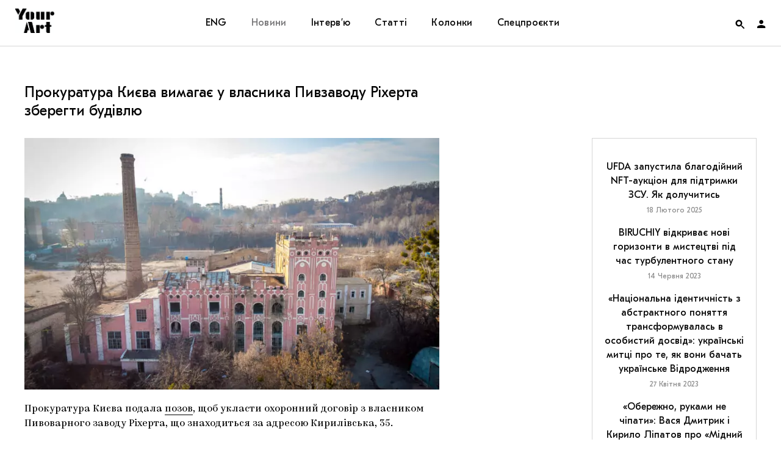

--- FILE ---
content_type: text/html; charset=UTF-8
request_url: https://supportyourart.com/news/prokuratura-kyyeva-vymagaye-u-vlasnyka-pyvzavodu-riherta-zberegty-budivlyu/
body_size: 123264
content:
<!DOCTYPE html>
<html class="no-js" prefix="og: http://ogp.me/ns#">
<head>
    <meta charset="">
    <meta name="viewport" content="width=device-width, initial-scale=1">
    <meta http-equiv="Content-Type" content="text/html; charset=">
    <meta http-equiv="X-UA-Compatible" content="IE=edge">
    <title>Прокуратура Києва вимагає у власника Пивзаводу Ріхерта зберегти будівлю | Your Art</title>
    <link rel="preload" href="https://supportyourart.com/wp-content/themes/main/framework/assets/fonts/Kazimir-Regular.woff2" as="font" type="font/woff2" crossorigin>
    <link rel="preload" href="https://supportyourart.com/wp-content/themes/main/framework/assets/fonts/Forum.woff2" as="font" type="font/woff2" crossorigin>
    <link rel="preload" href="https://supportyourart.com/wp-content/themes/main/framework/assets/fonts/GTEestiProText.woff2" as="font" type="font/woff2" crossorigin>
    <link rel="preload" href="https://supportyourart.com/wp-content/themes/main/framework/assets/fonts/icomoon.ttf?pu6cfc" as="font" type="font/ttf" crossorigin>
    <meta name="description" content="Медіа про культуру">
    <link rel="shortcut icon" type="image/png" sizes="16x16" href="https://supportyourart.com/wp-content/themes/main/framework/assets/img/favicon.ico"/>
	<style id='vendors-owl' media='all'>
	.owl-carousel{display:none;width:100%;-webkit-tap-highlight-color:transparent;position:relative;z-index:1}.owl-carousel .owl-stage{position:relative;-ms-touch-action:pan-Y;touch-action:manipulation;-moz-backface-visibility:hidden}.owl-carousel .owl-stage:after{content:".";display:block;clear:both;visibility:hidden;line-height:0;height:0}.owl-carousel .owl-stage-outer{position:relative;overflow:hidden;-webkit-transform:translate3d(0,0,0)}.owl-carousel .owl-item,.owl-carousel .owl-wrapper{-webkit-backface-visibility:hidden;-moz-backface-visibility:hidden;-ms-backface-visibility:hidden;-webkit-transform:translate3d(0,0,0);-moz-transform:translate3d(0,0,0);-ms-transform:translate3d(0,0,0)}.owl-carousel .owl-item{position:relative;min-height:1px;float:left;-webkit-backface-visibility:hidden;-webkit-tap-highlight-color:transparent;-webkit-touch-callout:none}.owl-carousel .owl-item img{display:block;width:100%}.owl-carousel .owl-dots.disabled,.owl-carousel .owl-nav.disabled{display:none}.owl-carousel .owl-dot,.owl-carousel .owl-nav .owl-next,.owl-carousel .owl-nav .owl-prev{cursor:pointer;-webkit-user-select:none;-khtml-user-select:none;-moz-user-select:none;-ms-user-select:none;user-select:none}.owl-carousel .owl-nav button.owl-next,.owl-carousel .owl-nav button.owl-prev,.owl-carousel button.owl-dot{background:0 0;color:inherit;border:none;padding:0!important;font:inherit}.owl-carousel.owl-loaded{display:block}.owl-carousel.owl-loading{opacity:0;display:block}.owl-carousel.owl-hidden{opacity:0}.owl-carousel.owl-refresh .owl-item{visibility:hidden}.owl-carousel.owl-drag .owl-item{-ms-touch-action:pan-y;touch-action:pan-y;-webkit-user-select:none;-moz-user-select:none;-ms-user-select:none;user-select:none}.owl-carousel.owl-grab{cursor:move;cursor:grab}.owl-carousel.owl-rtl{direction:rtl}.owl-carousel.owl-rtl .owl-item{float:right}.no-js .owl-carousel{display:block}.owl-carousel .animated{animation-duration:1s;animation-fill-mode:both}.owl-carousel .owl-animated-in{z-index:0}.owl-carousel .owl-animated-out{z-index:1}.owl-carousel .fadeOut{animation-name:fadeOut}@keyframes fadeOut{0%{opacity:1}100%{opacity:0}}.owl-height{transition:height .5s ease-in-out}.owl-carousel .owl-item .owl-lazy{opacity:0;transition:opacity .4s ease}.owl-carousel .owl-item .owl-lazy:not([src]),.owl-carousel .owl-item .owl-lazy[src^=""]{max-height:0}.owl-carousel .owl-item img.owl-lazy{transform-style:preserve-3d}.owl-carousel .owl-video-wrapper{position:relative;height:100%;background:#000}.owl-carousel .owl-video-play-icon{position:absolute;height:80px;width:80px;left:50%;top:50%;margin-left:-40px;margin-top:-40px;background:url(owl.video.play.png) no-repeat;cursor:pointer;z-index:1;-webkit-backface-visibility:hidden;transition:transform .1s ease}.owl-carousel .owl-video-play-icon:hover{-ms-transform:scale(1.3,1.3);transform:scale(1.3,1.3)}.owl-carousel .owl-video-playing .owl-video-play-icon,.owl-carousel .owl-video-playing .owl-video-tn{display:none}.owl-carousel .owl-video-tn{opacity:0;height:100%;background-position:center center;background-repeat:no-repeat;background-size:contain;transition:opacity .4s ease}.owl-carousel .owl-video-frame{position:relative;z-index:1;height:100%;width:100%}	</style>
<style id='vendors-mfp' media='all'>
	.mfp-bg{top:0;left:0;width:100%;height:100%;z-index:1042;overflow:hidden;position:fixed;background:#0b0b0b;opacity:.8}.mfp-wrap{top:0;left:0;width:100%;height:100%;z-index:1043;position:fixed;outline:0!important;-webkit-backface-visibility:hidden}.mfp-container{text-align:center;position:absolute;width:100%;height:100%;left:0;top:0;padding:0 8px;box-sizing:border-box}.mfp-container:before{content:'';display:inline-block;height:100%;vertical-align:middle}.mfp-align-top .mfp-container:before{display:none}.mfp-content{position:relative;display:inline-block;vertical-align:middle;margin:0 auto;text-align:left;z-index:1045}.mfp-ajax-holder .mfp-content,.mfp-inline-holder .mfp-content{width:100%;cursor:auto}.mfp-ajax-cur{cursor:progress}.mfp-zoom-out-cur,.mfp-zoom-out-cur .mfp-image-holder .mfp-close{cursor:-moz-zoom-out;cursor:-webkit-zoom-out;cursor:zoom-out}.mfp-zoom{cursor:pointer;cursor:-webkit-zoom-in;cursor:-moz-zoom-in;cursor:zoom-in}.mfp-auto-cursor .mfp-content{cursor:auto}.mfp-arrow,.mfp-close,.mfp-counter,.mfp-preloader{-webkit-user-select:none;-moz-user-select:none;user-select:none}.mfp-loading.mfp-figure{display:none}.mfp-hide{display:none!important}.mfp-preloader{color:#ccc;position:absolute;top:50%;width:auto;text-align:center;margin-top:-.8em;left:8px;right:8px;z-index:1044}.mfp-preloader a{color:#ccc}.mfp-preloader a:hover{color:#fff}.mfp-s-ready .mfp-preloader{display:none}.mfp-s-error .mfp-content{display:none}button.mfp-arrow,button.mfp-close{overflow:visible;cursor:pointer;background:0 0;border:0;-webkit-appearance:none;display:block;outline:0;padding:0;z-index:1046;box-shadow:none;touch-action:manipulation}button::-moz-focus-inner{padding:0;border:0}.mfp-close{width:44px;height:44px;line-height:44px;position:absolute;right:0;top:0;text-decoration:none;text-align:center;opacity:.65;padding:0 0 18px 10px;color:#fff;font-style:normal;font-size:28px;font-family:Arial,Baskerville,monospace}.mfp-close:focus,.mfp-close:hover{opacity:1}.mfp-close:active{top:1px}.mfp-close-btn-in .mfp-close{color:#333}.mfp-iframe-holder .mfp-close,.mfp-image-holder .mfp-close{color:#fff;right:-6px;text-align:right;padding-right:6px;width:100%}.mfp-counter{position:absolute;top:0;right:0;color:#ccc;font-size:12px;line-height:18px;white-space:nowrap}.mfp-arrow{position:absolute;opacity:.65;margin:0;top:50%;margin-top:-55px;padding:0;width:90px;height:110px;-webkit-tap-highlight-color:transparent}.mfp-arrow:active{margin-top:-54px}.mfp-arrow:focus,.mfp-arrow:hover{opacity:1}.mfp-arrow:after,.mfp-arrow:before{content:'';display:block;width:0;height:0;position:absolute;left:0;top:0;margin-top:35px;margin-left:35px;border:medium inset transparent}.mfp-arrow:after{border-top-width:13px;border-bottom-width:13px;top:8px}.mfp-arrow:before{border-top-width:21px;border-bottom-width:21px;opacity:.7}.mfp-arrow-left{left:0}.mfp-arrow-left:after{border-right:17px solid #fff;margin-left:31px}.mfp-arrow-left:before{margin-left:25px;border-right:27px solid #3f3f3f}.mfp-arrow-right{right:0}.mfp-arrow-right:after{border-left:17px solid #fff;margin-left:39px}.mfp-arrow-right:before{border-left:27px solid #3f3f3f}.mfp-iframe-holder{padding-top:40px;padding-bottom:40px}.mfp-iframe-holder .mfp-content{line-height:0;width:100%;max-width:900px}.mfp-iframe-holder .mfp-close{top:-40px}.mfp-iframe-scaler{width:100%;height:0;overflow:hidden;padding-top:56.25%}.mfp-iframe-scaler iframe{position:absolute;display:block;top:0;left:0;width:100%;height:100%;box-shadow:0 0 8px rgba(0,0,0,.6);background:#000}img.mfp-img{width:auto;max-width:100%;height:auto;display:block;line-height:0;box-sizing:border-box;padding:40px 0 40px;margin:0 auto}.mfp-figure{line-height:0}.mfp-figure:after{content:'';position:absolute;left:0;top:40px;bottom:40px;display:block;right:0;width:auto;height:auto;z-index:-1;box-shadow:0 0 8px rgba(0,0,0,.6);background:#444}.mfp-figure small{color:#bdbdbd;display:block;font-size:12px;line-height:14px}.mfp-figure figure{margin:0}.mfp-bottom-bar{margin-top:-36px;position:absolute;top:100%;left:0;width:100%;cursor:auto}.mfp-title{text-align:left;line-height:18px;color:#f3f3f3;word-wrap:break-word;padding-right:36px}.mfp-image-holder .mfp-content{max-width:100%}.mfp-gallery .mfp-image-holder .mfp-figure{cursor:pointer}@media screen and (max-width:800px) and (orientation:landscape),screen and (max-height:300px){.mfp-img-mobile .mfp-image-holder{padding-left:0;padding-right:0}.mfp-img-mobile img.mfp-img{padding:0}.mfp-img-mobile .mfp-figure:after{top:0;bottom:0}.mfp-img-mobile .mfp-figure small{display:inline;margin-left:5px}.mfp-img-mobile .mfp-bottom-bar{background:rgba(0,0,0,.6);bottom:0;margin:0;top:auto;padding:3px 5px;position:fixed;box-sizing:border-box}.mfp-img-mobile .mfp-bottom-bar:empty{padding:0}.mfp-img-mobile .mfp-counter{right:5px;top:3px}.mfp-img-mobile .mfp-close{top:0;right:0;width:35px;height:35px;line-height:35px;background:rgba(0,0,0,.6);position:fixed;text-align:center;padding:0}}@media all and (max-width:900px){.mfp-arrow{-webkit-transform:scale(.75);transform:scale(.75)}.mfp-arrow-left{-webkit-transform-origin:0;transform-origin:0}.mfp-arrow-right{-webkit-transform-origin:100%;transform-origin:100%}.mfp-container{padding-left:6px;padding-right:6px}}	</style>
<style id='vendors-tippy' media='all'>
	.tippy-box[data-theme~=light]{color:#26323d;box-shadow:0 0 20px 4px rgba(154,161,177,.15),0 4px 80px -8px rgba(36,40,47,.25),0 4px 4px -2px rgba(91,94,105,.15);background-color:#fff}.tippy-box[data-theme~=light][data-placement^=top]>.tippy-arrow:before{border-top-color:#fff}.tippy-box[data-theme~=light][data-placement^=bottom]>.tippy-arrow:before{border-bottom-color:#fff}.tippy-box[data-theme~=light][data-placement^=left]>.tippy-arrow:before{border-left-color:#fff}.tippy-box[data-theme~=light][data-placement^=right]>.tippy-arrow:before{border-right-color:#fff}.tippy-box[data-theme~=light]>.tippy-backdrop{background-color:#fff}.tippy-box[data-theme~=light]>.tippy-svg-arrow{fill:#fff}	</style>
	<style id='css-default' media='all'>
	:root{--font-family-supertitle:'Forum','Times New Roman';--font-family-title:'GT Eesti Pro Text','Verdana';--font-family-text:'Kazimir',sans-serif;--font-size-base:16px;--color-white:#ffffff;--color-black:#000000;--color-red:#ff0000;--color-red-transparent:rgba(255, 0, 0, 0.7);--color-red-hover:#ff3232;--color-grey:#d6d6d6;--color-placeholder:#97979b;--color-border:#d6d6d6;--transition-duration:0.4s}@font-face{font-family:Kazimir;src:url(/wp-content/themes/main/framework/assets/fonts/Kazimir-Regular.woff2) format('woff2'),url(/wp-content/themes/main/framework/assets/fonts/Kazimir-Regular.woff) format('woff');font-weight:400;font-style:normal;font-display:swap}@font-face{font-family:Kazimir;src:url(/wp-content/themes/main/framework/assets/fonts/Kazimir-Light.woff2) format('woff2'),url(/wp-content/themes/main/framework/assets/fonts/Kazimir-Light.woff) format('woff');font-weight:300;font-style:normal;font-display:swap}@font-face{font-family:Kazimir;src:url(/wp-content/themes/main/framework/assets/fonts/Kazimir-Medium.woff2) format('woff2'),url(/wp-content/themes/main/framework/assets/fonts/Kazimir-Medium.woff) format('woff');font-weight:500;font-style:normal;font-display:swap}@font-face{font-family:Kazimir;src:url(/wp-content/themes/main/framework/assets/fonts/Kazimir-Bold.woff2) format('woff2'),url(/wp-content/themes/main/framework/assets/fonts/Kazimir-Bold.woff) format('woff');font-weight:700;font-style:normal;font-display:swap}@font-face{font-family:Kazimir;src:url(/wp-content/themes/main/framework/assets/fonts/Kazimir-RegularItalic.woff2) format('woff2'),url(/wp-content/themes/main/framework/assets/fonts/Kazimir-RegularItalic.woff) format('woff');font-weight:400;font-style:italic;font-display:swap}@font-face{font-family:Forum;src:url(/wp-content/themes/main/framework/assets/fonts/Forum.woff2) format('woff2'),url(/wp-content/themes/main/framework/assets/fonts/Forum.woff) format('woff');font-weight:400;font-style:normal;font-display:swap}@font-face{font-family:'GT Eesti Pro Text';src:url(/wp-content/themes/main/framework/assets/fonts/GTEestiProText.woff2) format('woff2'),url(/wp-content/themes/main/framework/assets/fonts/GTEestiProText.woff) format('woff');font-weight:400;font-style:normal;font-display:swap}@font-face{font-family:icomoon;src:url(/wp-content/themes/main/framework/assets/fonts/icomoon.eot?pu6cfc);src:url(/wp-content/themes/main/framework/assets/fonts/icomoon.eot?pu6cfc#iefix) format('embedded-opentype'),url(/wp-content/themes/main/framework/assets/fonts/icomoon.ttf?pu6cfc) format('truetype'),url(/wp-content/themes/main/framework/assets/fonts/icomoon.woff?pu6cfc) format('woff'),url(/wp-content/themes/main/framework/assets/fonts/icomoon.svg?pu6cfc#icomoon) format('svg');font-weight:400;font-style:normal;font-display:block}[class*=" icon-"],[class^=icon-]{font-family:icomoon!important;speak:never;font-style:normal;font-weight:400;font-variant:normal;text-transform:none;line-height:1;display:inline-block;vertical-align:middle;-webkit-font-smoothing:antialiased;-moz-osx-font-smoothing:grayscale}.icon-cart:before{content:"\e910"}.icon-heart:before{content:"\e90d"}.icon-note:before{content:"\e90f"}.icon-close:before{content:"\e90e"}.icon-heart-full:before{content:"\e90c"}.icon-facebook:before{content:"\e905"}.icon-instagram:before{content:"\e908"}.icon-telegram:before{content:"\e909"}.icon-twitter:before{content:"\e90a"}.icon-views:before{content:"\e90b"}.icon-account:before{content:"\e900"}.icon-arrow-down:before{content:"\e901"}.icon-arrow-left:before{content:"\e902"}.icon-arrow-right:before{content:"\e903"}.icon-arrow-up:before{content:"\e904"}.icon-podcasts:before{content:"\e906"}.icon-search:before{content:"\e907"}/*! normalize.css v8.0.1 | MIT License | github.com/necolas/normalize.css */html{line-height:1.15;-webkit-text-size-adjust:100%}body{margin:0}main{display:block}h1{font-size:2em;margin:.67em 0}hr{box-sizing:content-box;height:0;overflow:visible}pre{font-family:monospace,monospace;font-size:1em}a{background-color:transparent}abbr[title]{border-bottom:none;text-decoration:underline;text-decoration:underline dotted}b,strong{font-weight:bolder}code,kbd,samp{font-family:monospace,monospace;font-size:1em}small{font-size:80%}sub,sup{font-size:75%;line-height:0;position:relative;vertical-align:baseline}sub{bottom:-.25em}sup{top:-.5em}img{border-style:none}button,input,optgroup,select,textarea{font-family:inherit;font-size:100%;line-height:1.15;margin:0}button,input{overflow:visible}button,select{text-transform:none}[type=button],[type=reset],[type=submit],button{-webkit-appearance:button}[type=button]::-moz-focus-inner,[type=reset]::-moz-focus-inner,[type=submit]::-moz-focus-inner,button::-moz-focus-inner{border-style:none;padding:0}[type=button]:-moz-focusring,[type=reset]:-moz-focusring,[type=submit]:-moz-focusring,button:-moz-focusring{outline:1px dotted ButtonText}fieldset{padding:.35em .75em .625em}legend{box-sizing:border-box;color:inherit;display:table;max-width:100%;padding:0;white-space:normal}progress{vertical-align:baseline}textarea{overflow:auto}[type=checkbox],[type=radio]{box-sizing:border-box;padding:0}[type=number]::-webkit-inner-spin-button,[type=number]::-webkit-outer-spin-button{height:auto}[type=search]{-webkit-appearance:textfield;outline-offset:-2px}[type=search]::-webkit-search-decoration{-webkit-appearance:none}::-webkit-file-upload-button{-webkit-appearance:button;font:inherit}details{display:block}summary{display:list-item}template{display:none}[hidden]{display:none}*{-webkit-box-sizing:border-box;-moz-box-sizing:border-box;-ms-box-sizing:border-box;box-sizing:border-box;outline:0}body,html{width:100%;height:100%}html{font-size:var(--font-size-base)}body{font-family:var(--font-family-text);font-size:1rem;line-height:1.5;color:var(--color-black);background-color:#fff;min-width:320px;overflow-x:hidden;-webkit-font-smoothing:antialiased;-moz-osx-font-smoothing:grayscale}p{margin-bottom:30px}p:last-child{margin-bottom:0}a{color:inherit;text-decoration:none;outline:0;-webkit-transition:all var(--transition-duration);-moz-transition:all var(--transition-duration);-ms-transition:all var(--transition-duration);-o-transition:all var(--transition-duration);transition:all var(--transition-duration);word-break:break-word}h1,h2,h3,h4,h5{font-family:var(--font-family-title);margin:0;padding:0}blockquote{font-family:var(--font-family-supertitle);line-height:1.3333;text-align:center;margin:0 0 40px 0}ol,ul{padding:0;margin:0}ul{list-style:none}figure{margin:0;padding:0}img{display:block;width:100%;height:auto}img[src=""]{display:none}picture{display:block}figcaption{font-family:var(--font-family-title);font-size:.75rem;margin-top:10px}blockquote{font-family:var(--font-family-supertitle)}iframe{width:100%!important}iframe[src*=youtube]{height:auto;aspect-ratio:1.77777778}.instagram-media{min-width:325px!important}form{margin:0}fieldset{border:none;padding:0}i+span{display:inline-block;vertical-align:middle}input{border:none;border-radius:0;width:100%;padding:0}input[type=search]::-ms-clear{display:none;width:0;height:0}input[type=search]::-ms-reveal{display:none;width:0;height:0}button{border:none;background:0 0;color:inherit;padding:0;cursor:pointer;-webkit-appearance:none}input[type=email],input[type=text]{background-color:transparent;color:inherit}input[type=search]::-webkit-search-cancel-button,input[type=search]::-webkit-search-decoration,input[type=search]::-webkit-search-results-button,input[type=search]::-webkit-search-results-decoration{display:none}input[type=email]:-webkit-autofill,input[type=email]:-webkit-autofill:active,input[type=email]:-webkit-autofill:focus,input[type=email]:-webkit-autofill:hover{transition:background-color 5000s ease-in-out 0s}input:-webkit-autofill{-webkit-text-fill-color:var(--color-black)}.footer input:-webkit-autofill{-webkit-text-fill-color:var(--color-white)}input:-webkit-autofill:focus{-webkit-text-fill-color:var(--color-black)}.footer input:-webkit-autofill:focus{-webkit-text-fill-color:var(--color-white)}.button{display:inline-block}.button span{display:inline-block;vertical-align:middle;width:100%;padding:20px 30px;border:1px solid var(--color-border);font-family:var(--font-family-title);line-height:1;letter-spacing:.33px;text-align:center;transition:all var(--transition-duration)}.menu .button span{color:var(--color-red);border-color:var(--color-red);background-color:var(--color-white);padding:10px 20px}.button:active span,.button:focus span,.button:hover span{border-color:var(--color-red);color:var(--color-red)}.menu .button:active span,.menu .button:focus span,.menu .button:hover span{color:var(--color-white);border-color:var(--color-red-hover);background-color:var(--color-red-hover)}.grid{display:grid;grid-template-areas:"header" "main" "footer";grid-template-rows:min-content auto min-content}.header{grid-area:header;display:grid;gap:0;align-items:center;position:fixed;top:0;left:0;width:100%;z-index:999;background-color:var(--color-white);padding:0 25px}.logo{grid-area:logo}.logo__link{display:inline-block;width:64px;height:40px;background:center/cover no-repeat url([data-uri])}.nav{grid-area:nav}.menu{grid-area:nav}.menu__items{display:flex}.menu__item{position:relative}.menu__item>.submenu{max-height:0}.menu__item:hover>.submenu{max-height:9999px}.menu__link{font-family:var(--font-family-title);letter-spacing:.33px;line-height:1}.footer .menu__link{color:var(--color-grey)}.menu__link:focus,.menu__link:hover{color:#ff3232}.menu__link:active{color:#727173}.menu__item_active>.menu__link{color:#727173}.header .submenu{overflow:hidden}.toggles{grid-area:toggles;display:grid;grid-template-columns:repeat(2,1fr);grid-template-rows:75px;justify-content:end;align-items:center}.auth{display:flex;align-items:center;height:100%;cursor:pointer}.auth__image{display:block;width:22px;height:22px;border-radius:50%;overflow:hidden}.auth__nav>li:first-child .submenu{max-height:0}.auth:hover .auth__nav>li:first-child .submenu{max-height:99999px}.auth__nav .submenu a{display:block;padding:20px 25px}.auth__nav .menu__item{padding:0}.auth__nav .menu__item:hover a{background-color:var(--color-red-hover);color:var(--color-white)}.form__item{position:relative}.form__item_search{width:100%}.form__input{position:relative;font-family:var(--font-family-title);width:100%}.form__input::placeholder{font-family:var(--font-family-title);color:var(--color-placeholder)}.form__input::placeholder:after{content:''}.form__input_search{width:100%;padding:25px 50px;text-align:center}.form__input_email{border-left:none;border-right:none;border-top:none;border-bottom:1px solid var(--color-border);padding-bottom:6px}.footer .form__input_email{color:var(--color-white)}.form__button{width:100%}.form__button span{padding:17px 23px}.form__close{position:absolute;right:20px;top:50%;transform:translateY(-50%)}.form__close:hover{color:var(--color-red-hover)}.form__label-message{position:absolute;left:0;bottom:-20px;font-size:12px;opacity:0;transition:opacity var(--transition-duration)}.form__label-message_active{opacity:1}.search-form{background:#fff;border:1px solid var(--color-border)}[data-search-form-state]>.search-form{position:fixed;right:25px;z-index:998;transform:translateY(-200px);transition:all .4s}[data-search-form-state="1"] .search-form{transform:translateY(0)}.main{grid-area:main;display:grid;grid-template-columns:1fr;row-gap:40px;max-width:1250px;width:100%;padding:0 25px}.page-header{text-align:center}.page-header h2{font-family:var(--font-family-supertitle);font-weight:400;text-transform:uppercase}.page-header__description{max-width:580px;font-family:var(--font-family-title);line-height:1.3125;text-align:center}.cards{display:grid;grid-template-rows:auto;gap:40px}.cards__title{line-height:1}[data-page-type=category] .cards__title{font-size:1rem;letter-spacing:1.6px;color:red;text-transform:uppercase}[data-page-type=post] .cards__title{font-size:1.5rem;font-weight:400}.card{position:relative;text-align:center}.card__link{display:block}.card__header{position:relative}.card__figure{position:relative;height:180px;overflow:hidden}.card__figure:after,.card__figure:before{content:'';position:absolute;left:0;top:0;width:100%;height:100%;z-index:1}.card__figure:before{background-color:rgba(255,0,0,.7)}.card__figure:after{background-image:linear-gradient(180deg,rgba(255,0,0,.5) 0,rgba(0,0,0,.5) 100%);opacity:.3}.slider .card__figure{max-width:unset}.card picture{height:100%}.card__image{height:100%;width:100%;object-fit:cover;object-position:center}.card__figcaption{position:absolute;top:0;left:0;width:100%;height:100%;z-index:2;margin-top:0;display:grid;grid-template-rows:repeat(2,min-content);align-content:center;row-gap:7px;font-family:var(--font-family-title)}.card__add-to-favorites{position:absolute;top:0;right:0;z-index:3}.card__add-to-favorites,.card__figcaption,.card__figure:after,.card__figure:before{font-size:13px;color:var(--color-white);opacity:0;transition:all var(--transition-duration)}.no-js .slider .card:first-child .card__add-to-favorites,.no-js .slider .card:first-child .card__figcaption,.no-js .slider .card:first-child .card__figure:after,.no-js .slider .card:first-child .card__figure:before,.owl-carousel .card__add-to-favorites,.owl-carousel .card__figcaption,.owl-carousel .card__figure:after,.owl-carousel .card__figure:before{display:none}.card__meta{margin:10px 0 7px}.card__date{font-family:var(--font-family-title);font-size:.75rem;color:#727173;letter-spacing:1.2px;text-transform:uppercase}.card__body{padding:0 25px}.card__title{font-size:1rem;font-weight:400;letter-spacing:.3px;line-height:1.3125}.card__author{font-family:var(--font-family-title);font-size:.75rem;color:var(--color-red);letter-spacing:1.2px;text-transform:uppercase}.categories li{display:inline;font-family:var(--font-family-title);font-size:13px;color:var(--color-red);letter-spacing:1.2px;text-transform:uppercase}.categories li+li{padding-left:10px}.categories li+li:before{content:'';display:inline-block;vertical-align:middle;margin-bottom:2px;margin-right:10px;left:6px;width:4px;height:4px;border-radius:50%;background-color:var(--color-red)}.aside{grid-area:aside}.aside__container{position:relative;padding:20px 19px;border:1px solid #d6d6d6;font-family:var(--font-family-title);text-align:center;overflow:hidden}.aside__block-title{font-size:.8125rem;line-height:1;letter-spacing:1.3px;color:red;text-transform:uppercase}.aside__item{margin-top:15px}.aside__title{font-size:1rem;font-weight:400;line-height:1.45}.aside__date{font-size:.75rem;color:#8c8c8c}.aside__more{position:absolute;bottom:15px;left:0;width:100%}.aside__more:after{content:'';position:absolute;bottom:-25px;left:0;width:100%;height:100px;z-index:2;background-image:linear-gradient(180deg,rgba(255,255,255,0) -55%,#fff 55%,#fff 100%)}.aside__more span{position:relative;font-size:1rem;line-height:.9;color:var(--color-red);letter-spacing:.33px;text-align:center;border-bottom:1px solid var(--color-red);z-index:3}.afisha{display:block;border:1px solid var(--color-grey);border-bottom:none;text-align:center}.afisha__img{display:inline-block;height:170px;width:auto}.slider{width:100%}[data-page-type=post] .slider{margin-bottom:30px}.slider__figure,.slider__figure img,.slider__figure picture,.slider__permalink{display:block;height:inherit}.slider__item{position:relative}.slider__figure img,.slider__figure picture{object-fit:cover;object-position:center;height:100%}.slider__navs.disabled{display:none}.slider.owl-carousel .slider__fallback,.slider:not(.owl-carousel) .owl-lazy{display:none}.slide__figcaption{text-align:center;margin-top:10px}.project__content{font-family:var(--font-family-title);font-weight:400;line-height:1.3333;background:#ebebeb}.project__content{display:flex;flex-direction:column;align-items:center;justify-content:center;text-align:center}.project__figure{height:100%;overflow:hidden}.project__image{object-fit:cover;object-position:center;height:100%;width:100%}.project:nth-child(even) .project__figure{order:-1}.project__title{font-weight:inherit;letter-spacing:.56px;text-transform:uppercase}.project__description{letter-spacing:.34px;margin-top:30px}.project__description:empty{margin-top:0}.load-more{text-align:center;margin-top:40px}.page__container{max-width:660px;margin:0 auto;text-align:center}.page__body{font-family:var(--font-family-title);font-size:18px;line-height:1.5}.page__body h4{font-size:24px;font-weight:400;margin:10px 0}.page__body h4+p{margin-top:0}.page__body ol{text-align:left}.page__body ol li{list-style:decimal inside;margin-bottom:10px}.page__body ol li::marker{font-family:var(--font-family-supertitle);font-size:30px}.article__overlay{position:relative;margin-bottom:30px}.article[data-post-template=news] .article__title{font-size:1.5rem;line-height:1.25;font-weight:400;text-transform:none}.article:not([data-post-template=news]) .article__title{font-family:var(--font-family-supertitle);font-size:3.125rem;line-height:1.2;font-weight:400;text-transform:uppercase;text-align:center}.article__thumbnail{margin-bottom:20px}.article__figure{margin-bottom:30px}.article__image{display:block}.article__categories{margin:30px 0;text-align:center}.article__meta{display:flex;justify-content:flex-start;align-items:flex-start;font-family:var(--font-family-title);font-size:.8125rem;color:var(--color-placeholder);letter-spacing:.25px;line-height:1.3333}.article__meta a{color:var(--color-black)}.article__meta a:hover{color:var(--color-red-hover)}.article__description{font-family:var(--font-family-title);line-height:1.333;text-align:center;margin-bottom:40px}.article__actions,.article__favorites{display:flex;justify-content:space-between;align-items:center}.article__tags{margin:40px 0 0}.content h3{margin-bottom:30px}.content p:first-child{margin-top:0}.content p:last-child{margin-bottom:0}.content a:not(.js-popup){display:inline;text-decoration:underline;text-decoration-color:#000;text-decoration-thickness:from-font;text-underline-position:under;text-underline-offset:-1px;transition:color .4s,text-decoration-color .4s}.content a:not(.js-popup):active,.content a:not(.js-popup):focus,.content a:not(.js-popup):hover{color:var(--color-red);text-decoration-color:transparent}.content ul li{list-style:disc inside;margin-bottom:10px}.content ul li::marker{display:block;width:6px;height:6px;border-radius:50%;background-color:var(--color-black)}.content figcaption{text-align:center}.content .wp-block-columns,.content .wp-block-embed,.content .wp-block-pullquote,.content .wp-block-verse,.content__figure,.content__image-double{margin-bottom:0}.content__image-double .content__figure{margin-bottom:0}.content .wp-block-pullquote{padding:0;margin-top:0}.content .wp-block-pullquote p{font-size:inherit;line-height:inherit}.content cite{font-family:var(--font-family-text);font-weight:300}.content .wp-block-embed.is-provider-youtube .wp-block-embed__wrapper{overflow:hidden;padding-top:56.25%}.content .wp-block-embed.is-provider-youtube .wp-block-embed__wrapper iframe{position:absolute;top:0;left:0;width:100%;height:100%;border:0}.content .wp-block-verse{margin-top:0;float:right}.content .wp-video{width:100%!important}.content .wp-video-shortcode video,.content video.wp-video-shortcode{height:auto}.tags__title{font-size:1rem;font-weight:400;line-height:1.5;margin-bottom:15px}.tags__items{display:flex;justify-content:flex-start;align-items:center;flex-wrap:wrap}.tags__item{margin:0 10px 10px 0}.tags__item:last-child{margin-right:0}.tags__permalink{display:inline-block;background-color:var(--color-grey);padding:12px 20px}.tags__permalink span{font-family:var(--font-family-title);font-size:.75rem;line-height:.667;white-space:nowrap}.notes i,.notes span{cursor:pointer}.notes span{display:inline}.notes i{padding-left:3px}.tippy-content{font-size:10px;line-height:1.4;color:#343434;text-align:center;padding:13px}.article__footer .meta{padding-bottom:25px;border-bottom:1px solid #d6d6d6}.article__footer .meta__column{display:flex;flex-direction:column}.article__footer .meta__column>div:last-child{margin-top:10px}.share{display:flex;justify-content:flex-start;align-items:center}.share__title{font-family:var(--font-family-title);font-size:12px}.share__buttons{display:flex;justify-content:flex-start;align-items:center;margin-left:10px}.share__button{line-height:.7}.share__button+.share__button{margin-left:5px}.footer{grid-area:footer;background-color:var(--color-black);color:var(--color-white)}.footer__container{display:grid;gap:40px}.subscribe{grid-area:subscribe}.subscribe__title{font-weight:400}.article .subscribe__container{padding:40px;border:1px solid var(--color-border)}.subscribe-popup{position:relative;max-width:900px;margin:0 auto}.subscribe-popup__container{display:flex;align-items:center;justify-content:center;height:100%}.subscribe-popup__bg{height:500px;width:100%;background-size:cover;background-repeat:no-repeat;background-position:center}.subscribe-popup__inner{padding:60px 40px;background-color:var(--color-white);border:1px solid var(--color-black)}.subscribe-popup__title{font-family:var(--font-family-supertitle);font-size:30px;font-weight:400}.subscribe-popup__title+p{margin:10px 0 30px}.mfp-close-btn-in .subscribe-popup__close.mfp-close{font-size:18px;font-weight:400;color:var(--color-black);opacity:1;transition:all var(--transition-duration);cursor:pointer;padding-top:10px}.mfp-close-btn-in .subscribe-popup__close.mfp-close:active,.mfp-close-btn-in .subscribe-popup__close.mfp-close:focus,.mfp-close-btn-in .subscribe-popup__close.mfp-close:hover{color:var(--color-red-hover)}.socials{grid-area:socials}.socials__block-title{font-family:var(--font-family-title);font-weight:400;font-size:12px;color:#d6d6d6}.socials__items{display:flex;justify-content:start}.socials__item{margin-right:20px}.socials__item:last-child{margin-right:0}.socials__link{font-size:1.9rem;color:#a4a4a8}.socials__link:active,.socials__link:focus,.socials__link:hover{color:#333}.favorites__button{display:inline-block;padding:20px}.article__favorites .favorites__button{min-width:40px;padding-right:0}.favorites__button[data-is-in-favorites="0"] .icon-heart-full{display:none}.favorites__button[data-is-in-favorites="1"] .icon-heart{display:none}.favorites__title{font-size:12px;font-weight:400}.patreon__link span{color:var(--color-red);border-color:var(--color-red);background-color:var(--color-white)}.patreon__link:active span,.patreon__link:focus span,.patreon__link:hover span{color:var(--color-white);border-color:var(--color-red-hover);background-color:var(--color-red-hover)}.copyright{grid-area:copyright}.copyright p{font-family:var(--font-family-title);color:#95959d;letter-spacing:.5px;border-top:1px solid #404045;margin:0;padding-top:25px}.tippy-content{word-break:break-word;}	</style>
	<style id='css-mobile' media='all and (max-width: 1024px)'>
	blockquote{font-size:1.5rem}.header{grid-template-columns:min-content auto min-content;grid-template-rows:60px auto;grid-template-areas:"nav-toggle logo toggles" "nav nav nav"}.logo{text-align:center}.nav-toggle{grid-area:nav-toggle;height:14px;cursor:pointer;width:20px;position:relative;overflow:hidden}.nav-toggle:after,.nav-toggle:before{transition:all var(--transition-duration) linear;content:'';display:block;width:2px;height:14px;transform-origin:center center;background-color:#000}.nav-toggle:before{position:absolute;top:0;left:9px;transform:rotate(-45deg)}.nav-toggle:after{position:absolute;top:0;right:9px;transform:rotate(45deg)}.nav-toggle span{transition:all var(--transition-duration) linear var(--transition-duration);display:block;width:100%;height:2px;background-color:#000}.nav-toggle span:first-child{position:absolute;top:0;left:0}.nav-toggle span:nth-child(2){position:absolute;top:50%;transform:translateY(-50%);left:0}.nav-toggle span:last-child{position:absolute;bottom:0;left:0}[data-nav-state="1"] .nav-toggle span{transition:all var(--transition-duration) linear}[data-nav-state="1"] .nav-toggle:after,[data-nav-state="1"] .nav-toggle:before{transition:all var(--transition-duration) linear var(--transition-duration)}.nav-toggle:before{transform:scale(0,1) rotate(-45deg)}.nav-toggle:after{transform:scale(0,1) rotate(45deg)}[data-nav-state="1"] .nav-toggle:before{transform:scale(1,1) rotate(-45deg)}[data-nav-state="1"] .nav-toggle:after{transform:scale(1,1) rotate(45deg)}[data-nav-state="1"] .nav-toggle span{transform:scale(.4);opacity:0}.header .menu{max-height:0;overflow:hidden;-webkit-transition:all var(--transition-duration);-moz-transition:all var(--transition-duration);-ms-transition:all var(--transition-duration);-o-transition:all var(--transition-duration);transition:all var(--transition-duration)}[data-nav-state="1"] .header .menu{max-height:9999px}.header .menu .button{display:none}.footer .menu__items,.header .menu__items{flex-direction:column}.header .menu__items{text-align:center;padding:70px 0}.menu__item{padding:0 0 20px 0}.footer .menu__item{padding:0 0 30px 0}.menu__link{text-transform:uppercase}.footer .menu__link{font-size:12px;text-transform:none}.auth .submenu{display:none}.toggles{column-gap:10px}.form__item{margin-bottom:20px}.form__item:last-of-type{margin:30px 0 0}.form__item:first-of-type{margin-top:0}.form__input::placeholder{font-size:12px}[data-search-form-state]>.search-form{top:60px;left:25px}.main{margin:80px 0 40px}.page-header h2{font-size:1.875rem;margin:20px 0 0}.page-header__description{font-size:1rem}.page-header__description:empty{margin:0 0 20px}@media (min-width:860px){.slider .card{max-height:280px}}[data-page-name=columns] .card__link{position:relative}[data-page-name=columns] .card__meta{position:absolute;left:0;width:100%;bottom:0}[data-page-name=columns] .card__body{padding:40px 25px 40px}[data-page-name=columns] .card__author{position:absolute;top:193px;left:0;width:100%;text-align:center}.cards{grid-template-areas:"aside" "slider" ".";grid-template-columns:1fr;grid-template-rows:auto}@media (min-width:560px){.cards{grid-template-areas:"slider aside" "slider ." ". .";grid-template-columns:repeat(2,1fr)}.cards__title{grid-column-end:span 2}}@media (min-width:860px){.cards{grid-template-areas:"slider slider slider" ". . aside" ". . aside" ". . aside" ". . aside" ". . .";grid-template-columns:repeat(3,1fr)}.cards__title{grid-column-end:span 3}}@media (min-width:560px){.load-more{grid-column-end:span 2}}@media (min-width:860px){.load-more{grid-column-end:span 3}}.slider{display:none;grid-area:slider;grid-template-rows:min-content;gap:40px}[post-type=post] .slider{max-width:calc(100% - 50%)}.slider__navs{display:none}.slider__dots{text-align:center}.slider__dot{display:inline-block}.slider__dot span{display:block;width:10px;height:10px;border-radius:50%;background-color:var(--color-white);border:1px solid var(--color-red);transition:all .4s}.slider__dot.active span{background-color:var(--color-red)}.slider__dot+.slider__dot{margin-left:10px}@media (min-width:860px){.slider{grid-template-columns:repeat(3,1fr);grid-template-rows:auto;grid-row-end:3}}.slide__figcaption{padding:0 20px}.projects{display:grid;grid-template-columns:1fr;row-gap:40px}@media (min-width:560px){.projects{grid-template-columns:repeat(2,1fr)}}@media (min-width:860px){.projects{grid-template-columns:repeat(3,1fr)}}@media (min-width:560px){.project{grid-column-end:span 2}}@media (min-width:860px){.project{grid-column-end:span 3}}.project__link{display:grid}.project:nth-child(even) .project__link{grid-template-rows:300px minmax(300px,auto)}.project:nth-child(odd) .project__link{grid-template-rows:minmax(300px,auto) 300px}@media (min-width:480px){.project:nth-child(even) .project__link{grid-template-rows:480px minmax(480px,auto)}.project:nth-child(odd) .project__link{grid-template-rows:minmax(480px,auto) 480px}}@media (min-width:600px){.project:nth-child(even) .project__link{grid-template-rows:600px minmax(600px,auto)}.project:nth-child(odd) .project__link{grid-template-rows:minmax(600px,auto) 600px}}.project__content{padding:30px}.project__title{font-size:1.5rem}.project__description{font-size:.875rem}.page__body ol li{padding-left:15px}.article:not([data-post-template=news]) .article__title{font-size:1.875rem;width:100%;padding:0 10px}.article__header .article__meta{margin-bottom:25px}.article__footer{margin-top:40px}.article__meta{column-gap:30px}.article__similar-posts{margin-top:80px}.content h2{font-size:2rem}.content h3{font-size:1.6rem}.content h4{font-size:1.2rem}.content h5{font-size:1rem}.content cite{font-size:1rem}.meta{margin:25px 0 0}.article__header .meta__column:first-child{display:flex;flex-direction:row;align-items:center;column-gap:30px}.article__header .meta__column:not(:first-child){display:none}.article__footer .meta__column:first-child{display:none}.socials__block-title{margin:0 0 20px 0}.copyright p{font-size:10px}.article .subscribe{margin:40px 0}.subscribe__title{font-size:1rem;margin-bottom:30px}.patreon__link{display:block}.footer__container{grid-template-columns:1fr;grid-template-rows:repeat(5,auto);grid-template-areas:"subscribe" "nav" "socials" "copyright";padding:50px 25px}.wp-block-column__caption{margin:-10px 0 30px}[data-page-type="frontpage"] .aside__item:nth-child(n + 6){display:none;}	</style>
	<style id='css-desktop' media='all and (min-width: 1025px)'>
	blockquote{font-size:1.625rem}.header{grid-template-rows:75px auto;grid-template-columns:min-content auto min-content;grid-template-areas:"logo nav toggles";border-bottom:1px solid var(--color-border)}.nav-toggle{display:none}.header .menu__items{justify-content:center;align-items:center;padding:0 30px}.footer .menu__items{justify-content:flex-start;align-items:center;height:100%}.menu__item{padding:25px 40px 25px 0}.menu__item>.submenu{max-height:0}.menu__item:hover>.submenu{max-height:9999px}.header .auth .submenu,.header .menu .submenu{position:absolute;top:75px}.header .menu .submenu{left:-27px}.header .auth .submenu{right:0}.header .submenu{background:var(--color-white);-webkit-box-shadow:0 1px 3px 0 rgba(214,214,214,.5);-moz-box-shadow:0 1px 3px 0 rgba(214,214,214,.5);box-shadow:0 1px 3px 0 rgba(214,214,214,.5)}.header .submenu__item{text-align:left;padding:0}.header .submenu__item a{display:block;padding:20px 25px}.header .submenu__item:hover a{background-color:var(--color-red-hover);color:var(--color-white)}.header .submenu span{white-space:nowrap}.toggles{column-gap:20px}.form__item{display:inline-block;vertical-align:bottom;margin-bottom:0;margin-right:20px}.form__item_email{width:calc(100% - 150px - 20px)}.form__item:last-child{margin-right:0}.form__input::placeholder{font-size:1rem}[data-search-form-state]>.search-form .form__input_search{max-width:300px}[data-search-form-state]>.search-form{top:75px}.main{margin:76px auto 60px}[data-page-type=page] .main{grid-template-rows:min-content auto}.page-header h2{font-size:3.125rem;margin:60px 0 0}.page-header__description{font-size:1.125rem;margin:30px auto 20px}.card__figure{max-width:270px}.slider.owl-carousel .card,.slider:not(.owl-carousel) .card:first-child{height:580px}.slider.owl-carousel .card__link,.slider:not(.owl-carousel) .card:first-child .card__link{position:relative;height:inherit}.slider.owl-carousel .card__link:after,.slider:not(.owl-carousel) .card:first-child .card__link:after{content:'';position:absolute;top:0;left:0;width:100%;height:100%;background:linear-gradient(180deg,rgba(0,0,0,0) 0,rgba(0,0,0,.85) 96.87%);z-index:2}.slider.owl-carousel .card:first-child .card__meta,.slider:not(.owl-carousel) .card:first-child .card__meta{display:none}.slider.owl-carousel .card__figure,[data-page-type=frontpage] .slider:not(.owl-carousel) .card:first-child .card__figure{height:inherit}[data-page-type=frontpage] .slider:not(.owl-carousel) .card:first-child .card__figure{height:580px}.slider.owl-carousel .card__body,.slider:not(.owl-carousel) .card:first-child .card__body{position:absolute;left:60px;bottom:48px;width:60%;z-index:3;color:var(--color-white);text-align:left;padding:0}.slider.owl-carousel .card__title,.slider:not(.owl-carousel) .card:first-child .card__title{font-family:var(--font-family-supertitle);font-size:3.125rem;font-weight:400;text-transform:uppercase;letter-spacing:.5px}[data-page-name=columns] .card{grid-column-end:span 2}[data-page-type=author] .card,[data-page-type=search] .card{grid-column-end:span 4}[data-page-name=columns] .card__link{display:grid;grid-template-columns:auto 270px;grid-template-rows:auto 30%;grid-template-areas:"card-body card-figure" "card-meta card-figure";column-gap:25px}[data-page-name=search] .card__link{display:grid;grid-template-columns:180px auto 270px;grid-template-rows:minmax(180px,auto);grid-template-areas:"card-meta card-body card-figure";column-gap:25px}[data-page-type=author] .card__link{display:grid;grid-template-columns:180px auto auto 270px;grid-template-areas:"card-meta card-body card-body card-figure";column-gap:25px}[data-page-name=columns] .card__figure,[data-page-type=author] .card__figure,[data-page-type=search] .card__figure{grid-area:card-figure}[data-page-name=columns] .card__meta,[data-page-type=author] .card__meta,[data-page-type=search] .card__meta{grid-area:card-meta;margin:0}[data-page-name=columns] .card__body,[data-page-type=author] .card__body,[data-page-type=search] .card__body{grid-area:card-body}[data-page-name=columns] .card__body{padding:28px 0 0 0}[data-page-name=columns] .card__body,[data-page-name=columns] .card__meta,[data-page-type=author] .card__body,[data-page-type=author] .card__meta,[data-page-type=search] .card__body,[data-page-type=search] .card__meta{text-align:left}[data-page-name=columns] .card__author,[data-page-type=author] .card__author,[data-page-type=search] .card__author{position:absolute;top:0;left:0}[data-page-type=author] .card__title,[data-page-type=search] .card__title{font-size:1.5rem}[data-page-type=author] .card__categories,[data-page-type=search] .card__categories{margin-top:5px}.card:active .card__add-to-favorites,.card:active .card__figcaption,.card:active .card__figure:after,.card:active .card__figure:before,.card:focus .card__add-to-favorites,.card:focus .card__figcaption,.card:focus .card__figure:after,.card:focus .card__figure:before,.card:hover .card__add-to-favorites,.card:hover .card__figcaption,.card:hover .card__figure:after,.card:hover .card__figure:before{opacity:1}.cards{grid-template-columns:repeat(4,1fr);grid-template-rows:auto;justify-content:initial}[data-page-type=frontpage] .cards{grid-template-rows:auto repeat(4,auto);grid-template-areas:"slider slider slider slider" ". . . aside" ". . . aside"}[data-page-type=post] .cards{grid-template-rows:auto}.cards__title{grid-column-end:span 4}.load-more{grid-column-end:span 4}.slider{grid-area:slider;max-width:1200px}.slider__navs{position:absolute;z-index:5}[data-page-type=frontpage] .slider__navs{bottom:30px;right:60px}[data-page-type=post] .slider__navs{display:flex;justify-content:space-between;align-items:center;bottom:50%;left:-120px;right:-120px}[data-page-type=post] .wp-block-column .slider__navs{left:20px;right:20px}[data-page-type=frontpage] .slider__nav{color:var(--color-white)}[data-page-type=post] .slider__nav{color:var(--color-black)}[data-page-type=frontpage] .slider__nav,[data-page-type=post] .slider__nav{background-color:transparent;border:none;font-size:1.5rem;transition:all var(--transition-duration);cursor:pointer}[data-page-type=frontpage] .slider__nav:hover,[data-page-type=post] .slider__nav:hover{color:var(--color-red-hover)}[data-page-type=frontpage] .slider__nav.disabled,[data-page-type=post] .slider__nav.disabled{color:#aaa}[data-page-type=post] .wp-block-column .slider__nav{background-color:rgba(200,200,200,.5);border-radius:50%;padding:10px;font-size:1rem}[data-page-type=post] .wp-block-column .slider__nav:hover{background-color:rgba(200,200,200,.8)}.slider__nav+.slider__nav{margin-left:30px}.js [data-page-type=frontpage] .slider:not(.owl-carousel),.no-js [data-page-type=frontpage] .slider{display:grid;grid-template-columns:repeat(4,1fr);grid-template-rows:repeat(2,auto);grid-template-areas:"slider-heading slider-heading slider-heading slider-heading" ". . . .";gap:40px}.js [data-page-type=frontpage] .slider:not(.owl-carousel) .card:first-child,.no-js [data-page-type=frontpage] .slider .card:first-child{grid-area:slider-heading}.js [data-page-type=post] .slider:not(.owl-carousel) .slider__item,.no-js [data-page-type=post] .slider__item{margin-bottom:40px}.slide__figcaption{padding:0 30px}.projects{display:grid;grid-template-columns:repeat(4,1fr);row-gap:40px}.project{grid-column-end:span 4}.project__link{display:grid;grid-template-columns:repeat(2,1fr);grid-template-rows:600px}.project__content{padding:75px}.project__title{font-size:1.875rem}.project__description{font-size:1rem}.page__body ol li{padding-left:33px}.article{margin:60px 0 20px}.article[data-post-template=news] .article__container{display:flex;align-items:flex-start;justify-content:space-between}.article[data-post-template=news] .article__content{max-width:680px}.article[data-post-template=news] .aside{max-width:270px}.article[data-post-template=news] .article__content,.article[data-post-template=news] .aside{width:100%}.article[data-post-template=news] .article__header{max-width:680px;margin-bottom:30px}.article[data-post-template=default] .article__header .article__content{max-width:880px;margin:0 auto}.article[data-post-template=default] .article__container .article__content{max-width:680px;margin:0 auto}.article:not([data-post-template=news]) .article__title{font-size:3.125rem}.article__description{font-size:18px}.article__footer{margin-top:80px}.article__meta{column-gap:60px}.article__similar-posts{margin-top:120px}.content h2{font-size:2rem}.content h3{font-size:1.6rem}.content h4{font-size:1.2rem}.content h5{font-size:1rem}.content cite{font-size:1.3rem}.content .wp-block-columns,.content__image-double{margin-left:-150px;margin-right:-150px}.content__image-double{display:flex;justify-content:space-around;column-gap:30px}.article__header .meta__column{display:none}.socials{display:flex;justify-content:flex-end;align-items:center}.socials__block-title{margin:0 20px 0 0}.copyright p{font-size:12px}.article .subscribe{margin:40px 0 0}.subscribe__title{font-size:1.5rem}.main>.patreon{display:none}.footer__container{grid-template-columns:repeat(4,1fr);grid-template-rows:repeat(3,auto);grid-template-areas:"subscribe subscribe socials socials" "nav nav nav nav" "copyright copyright copyright copyright";max-width:1200px;width:100%;margin:0 auto;padding:110px 25px 60px}.wp-block-column__caption{margin:-30px 0 30px}.wp-block-image figcaption{margin-top:10px}.wp-block-columns .wp-block-column__caption{margin-bottom:10px}[data-page-type="frontpage"] .aside__item:nth-child(-n + 5){display:none;}	</style>
<meta name='robots' content='max-image-preview:large' />

		<style type="text/css">
			.mistape-test, .mistape_mistake_inner {color: #E42029 !important;}
			#mistape_dialog h2::before, #mistape_dialog .mistape_action, .mistape-letter-back {background-color: #E42029 !important; }
			#mistape_reported_text:before, #mistape_reported_text:after {border-color: #E42029 !important;}
            .mistape-letter-front .front-left {border-left-color: #E42029 !important;}
            .mistape-letter-front .front-right {border-right-color: #E42029 !important;}
            .mistape-letter-front .front-bottom, .mistape-letter-back > .mistape-letter-back-top, .mistape-letter-top {border-bottom-color: #E42029 !important;}
            .mistape-logo svg {fill: #E42029 !important;}
		</style>
		<link rel='stylesheet' id='wp-block-library-css' href='https://supportyourart.com/wp-includes/css/dist/block-library/style.min.css?ver=6.2.8' type='text/css' media='all' />
<link rel='stylesheet' id='classic-theme-styles-css' href='https://supportyourart.com/wp-includes/css/classic-themes.min.css?ver=6.2.8' type='text/css' media='all' />
<style id='global-styles-inline-css' type='text/css'>
body{--wp--preset--color--black: #000000;--wp--preset--color--cyan-bluish-gray: #abb8c3;--wp--preset--color--white: #ffffff;--wp--preset--color--pale-pink: #f78da7;--wp--preset--color--vivid-red: #cf2e2e;--wp--preset--color--luminous-vivid-orange: #ff6900;--wp--preset--color--luminous-vivid-amber: #fcb900;--wp--preset--color--light-green-cyan: #7bdcb5;--wp--preset--color--vivid-green-cyan: #00d084;--wp--preset--color--pale-cyan-blue: #8ed1fc;--wp--preset--color--vivid-cyan-blue: #0693e3;--wp--preset--color--vivid-purple: #9b51e0;--wp--preset--gradient--vivid-cyan-blue-to-vivid-purple: linear-gradient(135deg,rgba(6,147,227,1) 0%,rgb(155,81,224) 100%);--wp--preset--gradient--light-green-cyan-to-vivid-green-cyan: linear-gradient(135deg,rgb(122,220,180) 0%,rgb(0,208,130) 100%);--wp--preset--gradient--luminous-vivid-amber-to-luminous-vivid-orange: linear-gradient(135deg,rgba(252,185,0,1) 0%,rgba(255,105,0,1) 100%);--wp--preset--gradient--luminous-vivid-orange-to-vivid-red: linear-gradient(135deg,rgba(255,105,0,1) 0%,rgb(207,46,46) 100%);--wp--preset--gradient--very-light-gray-to-cyan-bluish-gray: linear-gradient(135deg,rgb(238,238,238) 0%,rgb(169,184,195) 100%);--wp--preset--gradient--cool-to-warm-spectrum: linear-gradient(135deg,rgb(74,234,220) 0%,rgb(151,120,209) 20%,rgb(207,42,186) 40%,rgb(238,44,130) 60%,rgb(251,105,98) 80%,rgb(254,248,76) 100%);--wp--preset--gradient--blush-light-purple: linear-gradient(135deg,rgb(255,206,236) 0%,rgb(152,150,240) 100%);--wp--preset--gradient--blush-bordeaux: linear-gradient(135deg,rgb(254,205,165) 0%,rgb(254,45,45) 50%,rgb(107,0,62) 100%);--wp--preset--gradient--luminous-dusk: linear-gradient(135deg,rgb(255,203,112) 0%,rgb(199,81,192) 50%,rgb(65,88,208) 100%);--wp--preset--gradient--pale-ocean: linear-gradient(135deg,rgb(255,245,203) 0%,rgb(182,227,212) 50%,rgb(51,167,181) 100%);--wp--preset--gradient--electric-grass: linear-gradient(135deg,rgb(202,248,128) 0%,rgb(113,206,126) 100%);--wp--preset--gradient--midnight: linear-gradient(135deg,rgb(2,3,129) 0%,rgb(40,116,252) 100%);--wp--preset--duotone--dark-grayscale: url('#wp-duotone-dark-grayscale');--wp--preset--duotone--grayscale: url('#wp-duotone-grayscale');--wp--preset--duotone--purple-yellow: url('#wp-duotone-purple-yellow');--wp--preset--duotone--blue-red: url('#wp-duotone-blue-red');--wp--preset--duotone--midnight: url('#wp-duotone-midnight');--wp--preset--duotone--magenta-yellow: url('#wp-duotone-magenta-yellow');--wp--preset--duotone--purple-green: url('#wp-duotone-purple-green');--wp--preset--duotone--blue-orange: url('#wp-duotone-blue-orange');--wp--preset--font-size--small: 13px;--wp--preset--font-size--medium: 20px;--wp--preset--font-size--large: 36px;--wp--preset--font-size--x-large: 42px;--wp--preset--spacing--20: 0.44rem;--wp--preset--spacing--30: 0.67rem;--wp--preset--spacing--40: 1rem;--wp--preset--spacing--50: 1.5rem;--wp--preset--spacing--60: 2.25rem;--wp--preset--spacing--70: 3.38rem;--wp--preset--spacing--80: 5.06rem;--wp--preset--shadow--natural: 6px 6px 9px rgba(0, 0, 0, 0.2);--wp--preset--shadow--deep: 12px 12px 50px rgba(0, 0, 0, 0.4);--wp--preset--shadow--sharp: 6px 6px 0px rgba(0, 0, 0, 0.2);--wp--preset--shadow--outlined: 6px 6px 0px -3px rgba(255, 255, 255, 1), 6px 6px rgba(0, 0, 0, 1);--wp--preset--shadow--crisp: 6px 6px 0px rgba(0, 0, 0, 1);}:where(.is-layout-flex){gap: 0.5em;}body .is-layout-flow > .alignleft{float: left;margin-inline-start: 0;margin-inline-end: 2em;}body .is-layout-flow > .alignright{float: right;margin-inline-start: 2em;margin-inline-end: 0;}body .is-layout-flow > .aligncenter{margin-left: auto !important;margin-right: auto !important;}body .is-layout-constrained > .alignleft{float: left;margin-inline-start: 0;margin-inline-end: 2em;}body .is-layout-constrained > .alignright{float: right;margin-inline-start: 2em;margin-inline-end: 0;}body .is-layout-constrained > .aligncenter{margin-left: auto !important;margin-right: auto !important;}body .is-layout-constrained > :where(:not(.alignleft):not(.alignright):not(.alignfull)){max-width: var(--wp--style--global--content-size);margin-left: auto !important;margin-right: auto !important;}body .is-layout-constrained > .alignwide{max-width: var(--wp--style--global--wide-size);}body .is-layout-flex{display: flex;}body .is-layout-flex{flex-wrap: wrap;align-items: center;}body .is-layout-flex > *{margin: 0;}:where(.wp-block-columns.is-layout-flex){gap: 2em;}.has-black-color{color: var(--wp--preset--color--black) !important;}.has-cyan-bluish-gray-color{color: var(--wp--preset--color--cyan-bluish-gray) !important;}.has-white-color{color: var(--wp--preset--color--white) !important;}.has-pale-pink-color{color: var(--wp--preset--color--pale-pink) !important;}.has-vivid-red-color{color: var(--wp--preset--color--vivid-red) !important;}.has-luminous-vivid-orange-color{color: var(--wp--preset--color--luminous-vivid-orange) !important;}.has-luminous-vivid-amber-color{color: var(--wp--preset--color--luminous-vivid-amber) !important;}.has-light-green-cyan-color{color: var(--wp--preset--color--light-green-cyan) !important;}.has-vivid-green-cyan-color{color: var(--wp--preset--color--vivid-green-cyan) !important;}.has-pale-cyan-blue-color{color: var(--wp--preset--color--pale-cyan-blue) !important;}.has-vivid-cyan-blue-color{color: var(--wp--preset--color--vivid-cyan-blue) !important;}.has-vivid-purple-color{color: var(--wp--preset--color--vivid-purple) !important;}.has-black-background-color{background-color: var(--wp--preset--color--black) !important;}.has-cyan-bluish-gray-background-color{background-color: var(--wp--preset--color--cyan-bluish-gray) !important;}.has-white-background-color{background-color: var(--wp--preset--color--white) !important;}.has-pale-pink-background-color{background-color: var(--wp--preset--color--pale-pink) !important;}.has-vivid-red-background-color{background-color: var(--wp--preset--color--vivid-red) !important;}.has-luminous-vivid-orange-background-color{background-color: var(--wp--preset--color--luminous-vivid-orange) !important;}.has-luminous-vivid-amber-background-color{background-color: var(--wp--preset--color--luminous-vivid-amber) !important;}.has-light-green-cyan-background-color{background-color: var(--wp--preset--color--light-green-cyan) !important;}.has-vivid-green-cyan-background-color{background-color: var(--wp--preset--color--vivid-green-cyan) !important;}.has-pale-cyan-blue-background-color{background-color: var(--wp--preset--color--pale-cyan-blue) !important;}.has-vivid-cyan-blue-background-color{background-color: var(--wp--preset--color--vivid-cyan-blue) !important;}.has-vivid-purple-background-color{background-color: var(--wp--preset--color--vivid-purple) !important;}.has-black-border-color{border-color: var(--wp--preset--color--black) !important;}.has-cyan-bluish-gray-border-color{border-color: var(--wp--preset--color--cyan-bluish-gray) !important;}.has-white-border-color{border-color: var(--wp--preset--color--white) !important;}.has-pale-pink-border-color{border-color: var(--wp--preset--color--pale-pink) !important;}.has-vivid-red-border-color{border-color: var(--wp--preset--color--vivid-red) !important;}.has-luminous-vivid-orange-border-color{border-color: var(--wp--preset--color--luminous-vivid-orange) !important;}.has-luminous-vivid-amber-border-color{border-color: var(--wp--preset--color--luminous-vivid-amber) !important;}.has-light-green-cyan-border-color{border-color: var(--wp--preset--color--light-green-cyan) !important;}.has-vivid-green-cyan-border-color{border-color: var(--wp--preset--color--vivid-green-cyan) !important;}.has-pale-cyan-blue-border-color{border-color: var(--wp--preset--color--pale-cyan-blue) !important;}.has-vivid-cyan-blue-border-color{border-color: var(--wp--preset--color--vivid-cyan-blue) !important;}.has-vivid-purple-border-color{border-color: var(--wp--preset--color--vivid-purple) !important;}.has-vivid-cyan-blue-to-vivid-purple-gradient-background{background: var(--wp--preset--gradient--vivid-cyan-blue-to-vivid-purple) !important;}.has-light-green-cyan-to-vivid-green-cyan-gradient-background{background: var(--wp--preset--gradient--light-green-cyan-to-vivid-green-cyan) !important;}.has-luminous-vivid-amber-to-luminous-vivid-orange-gradient-background{background: var(--wp--preset--gradient--luminous-vivid-amber-to-luminous-vivid-orange) !important;}.has-luminous-vivid-orange-to-vivid-red-gradient-background{background: var(--wp--preset--gradient--luminous-vivid-orange-to-vivid-red) !important;}.has-very-light-gray-to-cyan-bluish-gray-gradient-background{background: var(--wp--preset--gradient--very-light-gray-to-cyan-bluish-gray) !important;}.has-cool-to-warm-spectrum-gradient-background{background: var(--wp--preset--gradient--cool-to-warm-spectrum) !important;}.has-blush-light-purple-gradient-background{background: var(--wp--preset--gradient--blush-light-purple) !important;}.has-blush-bordeaux-gradient-background{background: var(--wp--preset--gradient--blush-bordeaux) !important;}.has-luminous-dusk-gradient-background{background: var(--wp--preset--gradient--luminous-dusk) !important;}.has-pale-ocean-gradient-background{background: var(--wp--preset--gradient--pale-ocean) !important;}.has-electric-grass-gradient-background{background: var(--wp--preset--gradient--electric-grass) !important;}.has-midnight-gradient-background{background: var(--wp--preset--gradient--midnight) !important;}.has-small-font-size{font-size: var(--wp--preset--font-size--small) !important;}.has-medium-font-size{font-size: var(--wp--preset--font-size--medium) !important;}.has-large-font-size{font-size: var(--wp--preset--font-size--large) !important;}.has-x-large-font-size{font-size: var(--wp--preset--font-size--x-large) !important;}
.wp-block-navigation a:where(:not(.wp-element-button)){color: inherit;}
:where(.wp-block-columns.is-layout-flex){gap: 2em;}
.wp-block-pullquote{font-size: 1.5em;line-height: 1.6;}
</style>
<link rel='stylesheet' id='mistape-front-css' href='https://supportyourart.com/wp-content/plugins/mistape/assets/css/mistape-front.css?ver=1.3.9' type='text/css' media='all' />
<script type="text/javascript">
            window._nslDOMReady = function (callback) {
                if ( document.readyState === "complete" || document.readyState === "interactive" ) {
                    callback();
                } else {
                    document.addEventListener( "DOMContentLoaded", callback );
                }
            };
            </script><script type='text/javascript' src='https://supportyourart.com/wp-content/themes/main/framework/assets/js/vendors/jquery.min.js?ver=035536b534890187731b9231954b9be8' id='jquery-js'></script>
<link rel="https://api.w.org/" href="https://supportyourart.com/wp-json/" /><link rel="alternate" type="application/json" href="https://supportyourart.com/wp-json/wp/v2/posts/49808" /><link rel="alternate" type="application/json+oembed" href="https://supportyourart.com/wp-json/oembed/1.0/embed?url=https%3A%2F%2Fsupportyourart.com%2Fnews%2Fprokuratura-kyyeva-vymagaye-u-vlasnyka-pyvzavodu-riherta-zberegty-budivlyu%2F" />
<link rel="alternate" type="text/xml+oembed" href="https://supportyourart.com/wp-json/oembed/1.0/embed?url=https%3A%2F%2Fsupportyourart.com%2Fnews%2Fprokuratura-kyyeva-vymagaye-u-vlasnyka-pyvzavodu-riherta-zberegty-budivlyu%2F&#038;format=xml" />
<style type="text/css">div.nsl-container[data-align="left"] {
    text-align: left;
}

div.nsl-container[data-align="center"] {
    text-align: center;
}

div.nsl-container[data-align="right"] {
    text-align: right;
}


div.nsl-container div.nsl-container-buttons a[data-plugin="nsl"] {
    text-decoration: none;
    box-shadow: none;
    border: 0;
}

div.nsl-container .nsl-container-buttons {
    display: flex;
    padding: 5px 0;
}

div.nsl-container.nsl-container-block .nsl-container-buttons {
    display: inline-grid;
    grid-template-columns: minmax(145px, auto);
}

div.nsl-container-block-fullwidth .nsl-container-buttons {
    flex-flow: column;
    align-items: center;
}

div.nsl-container-block-fullwidth .nsl-container-buttons a,
div.nsl-container-block .nsl-container-buttons a {
    flex: 1 1 auto;
    display: block;
    margin: 5px 0;
    width: 100%;
}

div.nsl-container-inline {
    margin: -5px;
    text-align: left;
}

div.nsl-container-inline .nsl-container-buttons {
    justify-content: center;
    flex-wrap: wrap;
}

div.nsl-container-inline .nsl-container-buttons a {
    margin: 5px;
    display: inline-block;
}

div.nsl-container-grid .nsl-container-buttons {
    flex-flow: row;
    align-items: center;
    flex-wrap: wrap;
}

div.nsl-container-grid .nsl-container-buttons a {
    flex: 1 1 auto;
    display: block;
    margin: 5px;
    max-width: 280px;
    width: 100%;
}

@media only screen and (min-width: 650px) {
    div.nsl-container-grid .nsl-container-buttons a {
        width: auto;
    }
}

div.nsl-container .nsl-button {
    cursor: pointer;
    vertical-align: top;
    border-radius: 4px;
}

div.nsl-container .nsl-button-default {
    color: #fff;
    display: flex;
}

div.nsl-container .nsl-button-icon {
    display: inline-block;
}

div.nsl-container .nsl-button-svg-container {
    flex: 0 0 auto;
    padding: 8px;
    display: flex;
    align-items: center;
}

div.nsl-container svg {
    height: 24px;
    width: 24px;
    vertical-align: top;
}

div.nsl-container .nsl-button-default div.nsl-button-label-container {
    margin: 0 24px 0 12px;
    padding: 10px 0;
    font-family: Helvetica, Arial, sans-serif;
    font-size: 16px;
    line-height: 20px;
    letter-spacing: .25px;
    overflow: hidden;
    text-align: center;
    text-overflow: clip;
    white-space: nowrap;
    flex: 1 1 auto;
    -webkit-font-smoothing: antialiased;
    -moz-osx-font-smoothing: grayscale;
    text-transform: none;
    display: inline-block;
}

div.nsl-container .nsl-button-google[data-skin="dark"] .nsl-button-svg-container {
    margin: 1px;
    padding: 7px;
    border-radius: 3px;
    background: #fff;
}

div.nsl-container .nsl-button-google[data-skin="light"] {
    border-radius: 1px;
    box-shadow: 0 1px 5px 0 rgba(0, 0, 0, .25);
    color: RGBA(0, 0, 0, 0.54);
}

div.nsl-container .nsl-button-apple .nsl-button-svg-container {
    padding: 0 6px;
}

div.nsl-container .nsl-button-apple .nsl-button-svg-container svg {
    height: 40px;
    width: auto;
}

div.nsl-container .nsl-button-apple[data-skin="light"] {
    color: #000;
    box-shadow: 0 0 0 1px #000;
}

div.nsl-container .nsl-button-facebook[data-skin="white"] {
    color: #000;
    box-shadow: inset 0 0 0 1px #000;
}

div.nsl-container .nsl-button-facebook[data-skin="light"] {
    color: #1877F2;
    box-shadow: inset 0 0 0 1px #1877F2;
}

div.nsl-container .nsl-button-apple div.nsl-button-label-container {
    font-size: 17px;
    font-family: -apple-system, BlinkMacSystemFont, "Segoe UI", Roboto, Helvetica, Arial, sans-serif, "Apple Color Emoji", "Segoe UI Emoji", "Segoe UI Symbol";
}

div.nsl-container .nsl-button-slack div.nsl-button-label-container {
    font-size: 17px;
    font-family: -apple-system, BlinkMacSystemFont, "Segoe UI", Roboto, Helvetica, Arial, sans-serif, "Apple Color Emoji", "Segoe UI Emoji", "Segoe UI Symbol";
}

div.nsl-container .nsl-button-slack[data-skin="light"] {
    color: #000000;
    box-shadow: inset 0 0 0 1px #DDDDDD;
}

div.nsl-container .nsl-button-tiktok[data-skin="light"] {
    color: #161823;
    box-shadow: 0 0 0 1px rgba(22, 24, 35, 0.12);
}

.nsl-clear {
    clear: both;
}

.nsl-container {
    clear: both;
}

/*Button align start*/

div.nsl-container-inline[data-align="left"] .nsl-container-buttons {
    justify-content: flex-start;
}

div.nsl-container-inline[data-align="center"] .nsl-container-buttons {
    justify-content: center;
}

div.nsl-container-inline[data-align="right"] .nsl-container-buttons {
    justify-content: flex-end;
}


div.nsl-container-grid[data-align="left"] .nsl-container-buttons {
    justify-content: flex-start;
}

div.nsl-container-grid[data-align="center"] .nsl-container-buttons {
    justify-content: center;
}

div.nsl-container-grid[data-align="right"] .nsl-container-buttons {
    justify-content: flex-end;
}

div.nsl-container-grid[data-align="space-around"] .nsl-container-buttons {
    justify-content: space-around;
}

div.nsl-container-grid[data-align="space-between"] .nsl-container-buttons {
    justify-content: space-between;
}

/* Button align end*/

/* Redirect */

#nsl-redirect-overlay {
    display: flex;
    flex-direction: column;
    justify-content: center;
    align-items: center;
    position: fixed;
    z-index: 1000000;
    left: 0;
    top: 0;
    width: 100%;
    height: 100%;
    backdrop-filter: blur(1px);
    background-color: RGBA(0, 0, 0, .32);;
}

#nsl-redirect-overlay-container {
    display: flex;
    flex-direction: column;
    justify-content: center;
    align-items: center;
    background-color: white;
    padding: 30px;
    border-radius: 10px;
}

#nsl-redirect-overlay-spinner {
    content: '';
    display: block;
    margin: 20px;
    border: 9px solid RGBA(0, 0, 0, .6);
    border-top: 9px solid #fff;
    border-radius: 50%;
    box-shadow: inset 0 0 0 1px RGBA(0, 0, 0, .6), 0 0 0 1px RGBA(0, 0, 0, .6);
    width: 40px;
    height: 40px;
    animation: nsl-loader-spin 2s linear infinite;
}

@keyframes nsl-loader-spin {
    0% {
        transform: rotate(0deg)
    }
    to {
        transform: rotate(360deg)
    }
}

#nsl-redirect-overlay-title {
    font-family: -apple-system, BlinkMacSystemFont, "Segoe UI", Roboto, Oxygen-Sans, Ubuntu, Cantarell, "Helvetica Neue", sans-serif;
    font-size: 18px;
    font-weight: bold;
    color: #3C434A;
}

#nsl-redirect-overlay-text {
    font-family: -apple-system, BlinkMacSystemFont, "Segoe UI", Roboto, Oxygen-Sans, Ubuntu, Cantarell, "Helvetica Neue", sans-serif;
    text-align: center;
    font-size: 14px;
    color: #3C434A;
}

/* Redirect END*/</style>
<!-- START - Open Graph and Twitter Card Tags 3.3.0 -->
 <!-- Facebook Open Graph -->
  <meta property="og:locale" content="uk_UA"/>
  <meta property="og:site_name" content="Your Art"/>
  <meta property="og:title" content="Прокуратура Києва вимагає у власника Пивзаводу Ріхерта зберегти будівлю"/>
  <meta property="og:url" content="https://supportyourart.com/news/prokuratura-kyyeva-vymagaye-u-vlasnyka-pyvzavodu-riherta-zberegty-budivlyu/"/>
  <meta property="og:type" content="article"/>
  <meta property="og:description" content="Прокуратура Києва подала позов, щоб укласти охоронний договір з власником Пивоварного заводу Ріхерта"/>
  <meta property="og:image" content="https://supportyourart.com/wp-content/plugins/wonderm00ns-simple-facebook-open-graph-tags/fbimg.php?is_home=0&amp;is_front_page=0&amp;object_type=post&amp;post_id=49808&amp;object_id=49808&amp;img=https%253A%252F%252Fsupportyourart.com%252Fcdn%252Fuploads%252F2021%252F02%252F271299edcf24ab43d0b43f7623bdad43-1.jpg"/>
  <meta property="og:image:url" content="https://supportyourart.com/wp-content/plugins/wonderm00ns-simple-facebook-open-graph-tags/fbimg.php?is_home=0&amp;is_front_page=0&amp;object_type=post&amp;post_id=49808&amp;object_id=49808&amp;img=https%253A%252F%252Fsupportyourart.com%252Fcdn%252Fuploads%252F2021%252F02%252F271299edcf24ab43d0b43f7623bdad43-1.jpg"/>
  <meta property="og:image:secure_url" content="https://supportyourart.com/wp-content/plugins/wonderm00ns-simple-facebook-open-graph-tags/fbimg.php?is_home=0&amp;is_front_page=0&amp;object_type=post&amp;post_id=49808&amp;object_id=49808&amp;img=https%253A%252F%252Fsupportyourart.com%252Fcdn%252Fuploads%252F2021%252F02%252F271299edcf24ab43d0b43f7623bdad43-1.jpg"/>
  <meta property="og:image:width" content="1200"/>
  <meta property="og:image:height" content="630"/>
  <meta property="article:published_time" content="2021-02-22T17:15:25+03:00"/>
  <meta property="article:modified_time" content="2021-02-22T17:15:25+03:00" />
  <meta property="og:updated_time" content="2021-02-22T17:15:25+03:00" />
  <meta property="article:section" content="Новини"/>
 <!-- Google+ / Schema.org -->
 <!-- Twitter Cards -->
  <meta name="twitter:title" content="Прокуратура Києва вимагає у власника Пивзаводу Ріхерта зберегти будівлю"/>
  <meta name="twitter:url" content="https://supportyourart.com/news/prokuratura-kyyeva-vymagaye-u-vlasnyka-pyvzavodu-riherta-zberegty-budivlyu/"/>
  <meta name="twitter:description" content="Прокуратура Києва подала позов, щоб укласти охоронний договір з власником Пивоварного заводу Ріхерта"/>
  <meta name="twitter:image" content="https://supportyourart.com/wp-content/plugins/wonderm00ns-simple-facebook-open-graph-tags/fbimg.php?is_home=0&amp;is_front_page=0&amp;object_type=post&amp;post_id=49808&amp;object_id=49808&amp;img=https%253A%252F%252Fsupportyourart.com%252Fcdn%252Fuploads%252F2021%252F02%252F271299edcf24ab43d0b43f7623bdad43-1.jpg"/>
  <meta name="twitter:card" content="summary_large_image"/>
 <!-- SEO -->
 <!-- Misc. tags -->
 <!-- is_singular | image overlay -->
<!-- END - Open Graph and Twitter Card Tags 3.3.0 -->
	
</head>
<body class="grid " data-page-type="post" data-page-name="prokuratura-kyyeva-vymagaye-u-vlasnyka-pyvzavodu-riherta-zberegty-budivlyu"
      data-nav-state="0" data-search-form-state="0">
<header class="header">
    <div class="logo">
        <a class="logo__link" href="https://supportyourart.com"></a>
    </div>
	<nav id="menu-header" class="menu"><ul id="menu-items" class="menu__items"><li class="nav__item menu__item"><a href="https://supportyourart.com/category/eng/" class="menu__link" itemprop="url"><span>ENG</span></a></li>
<li class="nav__item menu__item menu__item_active menu__item_has-submenu"><a href="https://supportyourart.com/category/news/" class="menu__link" itemprop="url"><span>Новини</span></a>
<ul class="submenu">
	<li class="nav__item menu__item submenu__item"><a href="https://supportyourart.com/category/news/afisha/" class="menu__link menu__link_submenu" itemprop="url"><span>Афіша</span></a></li>
</ul>
</li>
<li class="nav__item menu__item"><a href="https://supportyourart.com/category/conversations/" class="menu__link" itemprop="url"><span>Інтерв’ю</span></a></li>
<li class="nav__item menu__item"><a href="https://supportyourart.com/category/stories/" class="menu__link" itemprop="url"><span>Статті</span></a></li>
<li class="nav__item menu__item"><a href="https://supportyourart.com/category/columns/" class="menu__link" itemprop="url"><span>Колонки</span></a></li>
<li class="nav__item menu__item menu__item_has-submenu"><a href="https://supportyourart.com/category/specialprojects/" class="menu__link" itemprop="url"><span>Спецпроєкти</span></a>
<ul class="submenu">
	<li class="nav__item menu__item submenu__item"><a href="https://supportyourart.com/category/specialprojects/ukrainian-pavilion-2022/" class="menu__link menu__link_submenu" itemprop="url"><span>The Ukrainian Pavilion at Venice Biennale 2022</span></a></li>
	<li class="nav__item menu__item submenu__item"><a href="https://supportyourart.com/category/specialprojects/mariupolski-marginaliyi/" class="menu__link menu__link_submenu" itemprop="url"><span>Маріупольські маргіналії</span></a></li>
	<li class="nav__item menu__item submenu__item"><a href="https://supportyourart.com/category/specialprojects/researchplatform/" class="menu__link menu__link_submenu" itemprop="url"><span>Дослідницька платформа</span></a></li>
	<li class="nav__item menu__item submenu__item"><a href="https://supportyourart.com/category/specialprojects/zapalennia/" class="menu__link menu__link_submenu" itemprop="url"><span>Запалення</span></a></li>
	<li class="nav__item menu__item submenu__item"><a href="https://supportyourart.com/category/specialprojects/carpathian-cult-your-art/" class="menu__link menu__link_submenu" itemprop="url"><span>Carpathian Cult про різдвяні свята</span></a></li>
</ul>
</li>
</ul></nav>	<div class="toggles">
	<div class="search-toggle">
	<a href="https://supportyourart.com/find/" class="search-toggle__link"><i class="icon icon-search"></i></a>
</div>
	<div class="auth">
    <ul class="auth__nav">
        <li>
            <a href="https://supportyourart.com/login" class="auth__link" itemprop="url">
                <i class="icon icon-account"></i>
            </a>
	                </li>
    </ul>
</div>
</div>
	<a href="#" class="nav-toggle">
	<span></span>
	<span></span>
	<span></span>
</a>
</header>
<main class="main">
    <div class="patreon">
    <a href="https://supportyourart.com/vacancies" class="button patreon__link" target="_blank" rel="noopener">
        <span>Вакансії</span></a>
</div>
<article class="article" data-post-template="news">
    <header class="article__header">
        <h2 class="article__title">Прокуратура Києва вимагає у власника Пивзаводу Ріхерта зберегти будівлю</h2>
	    <div class="article__meta meta">
	<div class="meta__column">
        <div class="article__views">
            <i class="icon icon-views"></i>
            <span>1400</span>
        </div>
        <div class="article__post-date">
            <time datetime="2021-02-22T17:15:25+03:00">22 Лютого 2021</time>
        </div>
	</div>
	<div class="meta__column">
	<div class="meta__title">Текст</div>
	<div class="meta__value"><a href="https://supportyourart.com/author/uliana-kalush/" title="Матеріали автора Уляна Калуш" class="author url fn" rel="author">Уляна Калуш</a></div>
</div>
	<div class="meta__column">
	<div class="meta__title">Джерело</div>
	<div class="meta__value"><a href="https://www.facebook.com/kyiv.gp.gov.ua/photos/a.1069664709711557/4234229649921698/" rel="noopener" target="_blank">Фейсбук</a></div>
</div>
	<div class="meta__column">
	<div class="meta__title">Фото</div>
	<div class="meta__value"><a href="https://apostrophe.ua/albums/10/3035" rel="noopener" target="_blank">Апостроф</a></div>
</div>
</div>
    </header>
	<div class="article__container">
        <div class="article__content">
            <div class="article__body content">
				<figure class="article__thumbnail">
    <img width="680" height="412" src="https://supportyourart.com/cdn/uploads/2021/02/271299edcf24ab43d0b43f7623bdad43-1.jpg.webp" class="article__image wp-post-image" alt="" decoding="async" srcset="https://supportyourart.com/cdn/uploads/2021/02/271299edcf24ab43d0b43f7623bdad43-1.jpg.webp 1500w, https://supportyourart.com/cdn/uploads/2021/02/271299edcf24ab43d0b43f7623bdad43-1-300x182.jpg.webp 300w, https://supportyourart.com/cdn/uploads/2021/02/271299edcf24ab43d0b43f7623bdad43-1-1024x620.jpg.webp 1024w, https://supportyourart.com/cdn/uploads/2021/02/271299edcf24ab43d0b43f7623bdad43-1-768x465.jpg.webp 768w, https://supportyourart.com/cdn/uploads/2021/02/271299edcf24ab43d0b43f7623bdad43-1-991x600.jpg.webp 991w,  https://supportyourart.com/cdn/uploads/2021/02/271299edcf24ab43d0b43f7623bdad43-1-1200x726.jpg 1200w" sizes="(max-width: 680px) 100vw, 680px" />    <figcaption class="article__figcaption"></figcaption>
</figure>

				<p>Прокуратура Києва подала <a href="https://www.facebook.com/kyiv.gp.gov.ua/photos/a.1069664709711557/4234229649921698/">позов</a>, щоб укласти охоронний договір з власником Пивоварного заводу Ріхерта, що знаходиться за адресою Кирилівська, 35.</p>
<p>Прокуратура аргументує таке рішення тим, що пам’ятка архітектури перебуває у незадовільному стані. Охоронний договір мав би забезпечити відповідальність власників перед державою за виконання реставраційних, консерваційних та ремонтних робіт.</p>
<p>Пивоварний завод Ріхерта побудували в 1892-1895 роках за проєктом архітектора Володимира Ніколаєва, сьогодні це одна з найстарших промислових будівель Подолу. У 1986 році будинок занесли до переліку пам’яток архітектури місцевого значення.</p>
<div class="mistape_caption"><span class="mistape-link-wrap"><a href="https://mistape.com" target="_blank" rel="nofollow" class="mistape-link mistape-logo"></a></span></p>
<p><div style="text-align:center">Якщо ви знайшли помилку, будь ласка, виділіть фрагмент тексту та натисніть <em>Ctrl+Enter</em>.</div>
</p>
</div>            </div>
	        <footer class="article__footer">
	<div class="article__meta meta">
	<div class="meta__column">
        <div class="article__views">
            <i class="icon icon-views"></i>
            <span>1400</span>
        </div>
        <div class="article__post-date">
            <time datetime="2021-02-22T17:15:25+03:00">22 Лютого 2021</time>
        </div>
	</div>
	<div class="meta__column">
	<div class="meta__title">Текст</div>
	<div class="meta__value"><a href="https://supportyourart.com/author/uliana-kalush/" title="Матеріали автора Уляна Калуш" class="author url fn" rel="author">Уляна Калуш</a></div>
</div>
	<div class="meta__column">
	<div class="meta__title">Джерело</div>
	<div class="meta__value"><a href="https://www.facebook.com/kyiv.gp.gov.ua/photos/a.1069664709711557/4234229649921698/" rel="noopener" target="_blank">Фейсбук</a></div>
</div>
	<div class="meta__column">
	<div class="meta__title">Фото</div>
	<div class="meta__value"><a href="https://apostrophe.ua/albums/10/3035" rel="noopener" target="_blank">Апостроф</a></div>
</div>
</div>
    <div class="article__actions">
        <div class="article__share">
			<div class="share">
    <div class="share__title">Поділитися</div>
    <div class="share__buttons">
        <a href="https://facebook.com/sharer/sharer.php?u=https://supportyourart.com/news/prokuratura-kyyeva-vymagaye-u-vlasnyka-pyvzavodu-riherta-zberegty-budivlyu/" target="_blank"
           class="share__button"><i class="icon icon-facebook"></i></a>
        <a href="https://twitter.com/intent/tweet/?text=Прокуратура Києва вимагає у власника Пивзаводу Ріхерта зберегти будівлю&amp;url=https://supportyourart.com/news/prokuratura-kyyeva-vymagaye-u-vlasnyka-pyvzavodu-riherta-zberegty-budivlyu/"
           target="_blank" class="share__button"><i class="icon icon-twitter"></i></a>
        <a href="https://t.me/share/url?url=https://supportyourart.com/news/prokuratura-kyyeva-vymagaye-u-vlasnyka-pyvzavodu-riherta-zberegty-budivlyu/&text=Прокуратура Києва вимагає у власника Пивзаводу Ріхерта зберегти будівлю"
           target="_blank" class="share__button"><i class="icon icon-telegram"></i></a>
    </div>
</div>
        </div>
        <div class="article__favorites">
			<h5 class="favorites__title">Зберегти</h5>
<div class="favorites">
    <a href="?add-to-favorites=49808" class="favorites__button js-favorites-button"
       data-post-id="49808" data-is-in-favorites="0">
        <i class="icon icon-heart"></i>
        <i class="icon icon-heart-full"></i>
    </a>
</div>
        </div>
    </div>
		<div class="subscribe">
	<div class="subscribe__container">
		<h5 class="subscribe__title">Підпишіться на розсилку</h5>
		<form action="https://supportyourart.com/news/prokuratura-kyyeva-vymagaye-u-vlasnyka-pyvzavodu-riherta-zberegty-budivlyu/" class="subscribe__form form js-subscribe-form"
      accept-charset="utf-8" method="post" id="M8aFXKv0LGcw">
	<fieldset class="form__items">
		<div class="form__item form__item_email">
			<input type="email" name="email" class="form__input form__input_email"
			       spellcheck="false" placeholder="Вкажіть вашу електронну пошту">
			<label class="form__label-message"></label>
		</div>
		<div class="form__item form__item_submit">
			<button type="submit" form="M8aFXKv0LGcw" class="form__button button">
				<span>Підписатись</span>
			</button>
		</div>
	</fieldset>
</form>
	</div>
</div>
</footer>
        </div>
		<aside class="aside">
	    <div class="aside__container">
        <!--h4 class="aside__block-title">Останні новини</h4-->

<article class="aside__item">
    <a href="https://supportyourart.com/stories/ufda-zapustyla-blagodijnyj-nft-aukczion-dlya-pidtrymky-zsu/" class="aside__permalink">
        <h3 class="aside__title">UFDA запустила благодійний NFT-аукціон для підтримки ЗСУ. Як долучитись</h3>
        <time class="aside__date" datetime="2025-02-18T16:46:59+03:00">18 Лютого 2025</time>
    </a>
</article>
<article class="aside__item">
    <a href="https://supportyourart.com/stories/paryzkyj-luvr-pryjnyav-16-tvoriv-mystecztva-sered-inshogo-j-1500-richni-vizantijski-ikony-z-kyyivskogo-muzeyu-shhob-zahystyty-yih-vid-vijny/" class="aside__permalink">
        <h3 class="aside__title">BIRUCHIY відкриває нові горизонти в мистецтві під час турбулентного стану</h3>
        <time class="aside__date" datetime="2023-06-14T19:27:53+03:00">14 Червня 2023</time>
    </a>
</article>
<article class="aside__item">
    <a href="https://supportyourart.com/stories/naczionalna-identychnist-z-abstraktnogo-ponyattya-transformuvalas-v-osobystyj-dosvid-ukrayinski-mytczi-pro-te-yak-vony-bachat-ukrayinske-vidrodzhennya/" class="aside__permalink">
        <h3 class="aside__title">«Національна ідентичність з абстрактного поняття трансформувалась в особистий досвід»: українські митці про те, як вони бачать українське Відродження</h3>
        <time class="aside__date" datetime="2023-04-27T22:52:35+03:00">27 Квітня 2023</time>
    </a>
</article>
<article class="aside__item">
    <a href="https://supportyourart.com/conversations/oberezhno-rukamy-ne-chipaty-vasya-dmytryk-i-kyrylo-lipatov-pro-midnyj-savan-u-ramkah-czyklu-odeskogo-hudozhnogo-movy-vijny/" class="aside__permalink">
        <h3 class="aside__title">«Обережно, руками не чіпати»: Вася Дмитрик і Кирило Ліпатов про «Мідний саван» у рамках циклу Одеського художнього «Мови війни»</h3>
        <time class="aside__date" datetime="2023-03-30T12:54:41+03:00">30 Березня 2023</time>
    </a>
</article>
<article class="aside__item">
    <a href="https://supportyourart.com/stories/my-stanemo-po-spravzhnomu-vilnymy-cze-pochuttya-stane-osnovoyu-nashogo-vidrodzhennya-ukrayinski-mytczi-pro-te-yak-vony-bachat-ukrayinske-vidrodzhennya/" class="aside__permalink">
        <h3 class="aside__title">«Ми станемо по-справжньому вільними, це почуття стане основою нашого відродження»: українські митці про те, як вони бачать Українське Відродження</h3>
        <time class="aside__date" datetime="2023-03-29T10:43:26+03:00">29 Березня 2023</time>
    </a>
</article>
<article class="aside__item">
    <a href="https://supportyourart.com/stories/cze-povernennya-ta-prysvoyennya-togo-shho-po-pravu-nam-nalezhyt-ukrayinski-mytczi-pro-te-yak-vony-bachat-ukrayinske-vidrodzhennya-2/" class="aside__permalink">
        <h3 class="aside__title">«Це повернення та присвоєння того, що по праву нам належить»: українські митці про те, як вони бачать Українське Відродження</h3>
        <time class="aside__date" datetime="2023-03-12T15:47:29+03:00">12 Березня 2023</time>
    </a>
</article>
<article class="aside__item">
    <a href="https://supportyourart.com/stories/cze-povernennya-ta-prysvoyennya-togo-shho-po-pravu-nam-nalezhyt-ukrayinski-mytczi-pro-te-yak-vony-bachat-ukrayinske-vidrodzhennya/" class="aside__permalink">
        <h3 class="aside__title">«Новоздобутий потенціал як будівельний матеріал для майбутнього України»: українські митці про те, як вони бачать Українське Відродження</h3>
        <time class="aside__date" datetime="2023-02-24T12:36:36+03:00">24 Лютого 2023</time>
    </a>
</article>
<article class="aside__item">
    <a href="https://supportyourart.com/stories/baroque-gallery/" class="aside__permalink">
        <h3 class="aside__title">BAROQUE Gallery — галерея із доповненою реальністю (AR) — відкрила виставку Артема Гумілевського</h3>
        <time class="aside__date" datetime="2022-12-15T13:17:20+03:00">15 Грудня 2022</time>
    </a>
</article>
<article class="aside__item">
    <a href="https://supportyourart.com/stories/prostorovi-dialogy-v-malij-galereyi-mysteczkogo-arsenalu/" class="aside__permalink">
        <h3 class="aside__title">Dreamscape — просторові діалоги в Малій Галереї Мистецького арсеналу</h3>
        <time class="aside__date" datetime="2022-12-09T16:26:38+03:00">9 Грудня 2022</time>
    </a>
</article>
		<!--a href="https://supportyourart.com/category/news/" class="aside__more"><span>Більше новин</span></a-->
	</div>
</aside>
    </div>
    <div class="article__similar-posts">
	        </div>
</article>
</main>
<footer class="footer">
	<div class="footer__container">
		<div class="subscribe">
	<div class="subscribe__container">
		<h5 class="subscribe__title">Підпишіться на розсилку</h5>
		<form action="https://supportyourart.com/news/prokuratura-kyyeva-vymagaye-u-vlasnyka-pyvzavodu-riherta-zberegty-budivlyu/" class="subscribe__form form js-subscribe-form"
      accept-charset="utf-8" method="post" id="PTHX2ZfBizZj">
	<fieldset class="form__items">
		<div class="form__item form__item_email">
			<input type="email" name="email" class="form__input form__input_email"
			       spellcheck="false" placeholder="Вкажіть вашу електронну пошту">
			<label class="form__label-message"></label>
		</div>
		<div class="form__item form__item_submit">
			<button type="submit" form="PTHX2ZfBizZj" class="form__button button">
				<span>Підписатись</span>
			</button>
		</div>
	</fieldset>
</form>
	</div>
</div>
		<nav id="menu-footer" class="menu"><ul id="menu-items" class="menu__items"><li class="nav__item menu__item"><a href="https://supportyourart.com/about/" class="menu__link" itemprop="url"><span>Про проєкт</span></a></li>
<li class="nav__item menu__item"><a href="https://supportyourart.com/contacts/" class="menu__link" itemprop="url"><span>Редакція</span></a></li>
<li class="nav__item menu__item"><a target="_blank" href="https://telegram.me/addstickers/say_it_like_you_mean_it" class="menu__link" itemprop="url"><span>Стікер-пак для Telegram</span></a></li>
</ul></nav>		<div class="socials">
    <h5 class="socials__block-title">У соціальних мережах</h5>
    <ul class="socials__items">
        <li class="socials__item"><a href="https://www.facebook.com/supportyourart" class="socials__link" target="_blank" rel="nofollow">
                <i class="icon icon-facebook"></i></a></li>
        <li class="socials__item"><a href="https://www.instagram.com/supportyourart" class="socials__link" target="_blank" rel="nofollow">
                <i class="icon icon-instagram"></i></a></li>
        <li class="socials__item"><a href="https://t.me/mediasupportyourart" class="socials__link" target="_blank" rel="nofollow">
                <i class="icon icon-telegram"></i></a></li>

    </ul>
</div>
        <div class="copyright">
            <p>© Support Your Art, 2019-2026. Всі права захищені</p>
        </div>
    </div>
</footer>
</div>
<div class="search-form">
	<form action="https://supportyourart.com/search" class="form" method="get" novalidate>
		<fieldset class="form__items">
			<div class="form__item form__item_search">
				<input type="search" name="s" id="s" value=""
				       class="form__input form__input_search">
				<a href="#" class="form__close js-search-close"><i class="icon icon-close"></i></a>
			</div>
		</fieldset>
	</form>
</div>
<div id="favorites"></div>
<script type='text/javascript' src='https://supportyourart.com/wp-content/plugins/mistape/assets/js/modernizr.custom.js?ver=1.3.9' id='modernizr-js'></script>
<script type='text/javascript' id='mistape-front-js-extra'>
/* <![CDATA[ */
var decoMistape = {"ajaxurl":"https:\/\/supportyourart.com\/wp-admin\/admin-ajax.php"};
/* ]]> */
</script>
<script type='text/javascript' src='https://supportyourart.com/wp-content/plugins/mistape/assets/js/mistape-front.js?ver=1621004798' id='mistape-front-js'></script>
<script type='text/javascript' src='https://supportyourart.com/wp-content/themes/main/framework/assets/js/vendors/owl.carousel.min.js?ver=035536b534890187731b9231954b9be8' id='vendors-owl-js'></script>
<script type='text/javascript' src='https://supportyourart.com/wp-content/themes/main/framework/assets/js/vendors/jquery.magnific-popup.min.js?ver=a924ec54bcf69899af8331243c34c14c' id='vendors-mfp-js'></script>
<script type='text/javascript' id='scripts-js-extra'>
/* <![CDATA[ */
var fw = {"ajax":"https:\/\/supportyourart.com\/wp-admin\/admin-ajax.php","data":{"user_id":0,"action":"load_more","nonce":"92205daed4","template":"single","favorites":[]}};
/* ]]> */
</script>
<script async deffer type='text/javascript' src='https://supportyourart.com/wp-content/themes/main/framework/assets/js/app.js?ver=ca5567d08e9c896794c1cef608b93cd6' id='scripts-js'></script>
<script type="text/javascript">(function (undefined) {var _localizedStrings={"redirect_overlay_title":"Hold On","redirect_overlay_text":"You are being redirected to another page,<br>it may take a few seconds."};var _targetWindow="prefer-popup";var _redirectOverlay="overlay-with-spinner-and-message";
/**
 * Used when Cross-Origin-Opener-Policy blocked the access to the opener. We can't have a reference of the opened windows, so we should attempt to refresh only the windows that has opened popups.
 */
window._nslHasOpenedPopup = false;

window.NSLPopup = function (url, title, w, h) {
    var userAgent = navigator.userAgent,
        mobile = function () {
            return /\b(iPhone|iP[ao]d)/.test(userAgent) ||
                /\b(iP[ao]d)/.test(userAgent) ||
                /Android/i.test(userAgent) ||
                /Mobile/i.test(userAgent);
        },
        screenX = window.screenX !== undefined ? window.screenX : window.screenLeft,
        screenY = window.screenY !== undefined ? window.screenY : window.screenTop,
        outerWidth = window.outerWidth !== undefined ? window.outerWidth : document.documentElement.clientWidth,
        outerHeight = window.outerHeight !== undefined ? window.outerHeight : document.documentElement.clientHeight - 22,
        targetWidth = mobile() ? null : w,
        targetHeight = mobile() ? null : h,
        left = parseInt(screenX + (outerWidth - targetWidth) / 2, 10),
        right = parseInt(screenY + (outerHeight - targetHeight) / 2.5, 10),
        features = [];
    if (targetWidth !== null) {
        features.push('width=' + targetWidth);
    }
    if (targetHeight !== null) {
        features.push('height=' + targetHeight);
    }
    features.push('left=' + left);
    features.push('top=' + right);
    features.push('scrollbars=1');

    var newWindow = window.open(url, title, features.join(','));

    if (window.focus) {
        newWindow.focus();
    }

    window._nslHasOpenedPopup = true;

    return newWindow;
};

var isWebView = null;

function checkWebView() {
    if (isWebView === null) {
        function _detectOS(ua) {
            if (/Android/.test(ua)) {
                return "Android";
            } else if (/iPhone|iPad|iPod/.test(ua)) {
                return "iOS";
            } else if (/Windows/.test(ua)) {
                return "Windows";
            } else if (/Mac OS X/.test(ua)) {
                return "Mac";
            } else if (/CrOS/.test(ua)) {
                return "Chrome OS";
            } else if (/Firefox/.test(ua)) {
                return "Firefox OS";
            }
            return "";
        }

        function _detectBrowser(ua) {
            var android = /Android/.test(ua);

            if (/Opera Mini/.test(ua) || / OPR/.test(ua) || / OPT/.test(ua)) {
                return "Opera";
            } else if (/CriOS/.test(ua)) {
                return "Chrome for iOS";
            } else if (/Edge/.test(ua)) {
                return "Edge";
            } else if (android && /Silk\//.test(ua)) {
                return "Silk";
            } else if (/Chrome/.test(ua)) {
                return "Chrome";
            } else if (/Firefox/.test(ua)) {
                return "Firefox";
            } else if (android) {
                return "AOSP";
            } else if (/MSIE|Trident/.test(ua)) {
                return "IE";
            } else if (/Safari\//.test(ua)) {
                return "Safari";
            } else if (/AppleWebKit/.test(ua)) {
                return "WebKit";
            }
            return "";
        }

        function _detectBrowserVersion(ua, browser) {
            if (browser === "Opera") {
                return /Opera Mini/.test(ua) ? _getVersion(ua, "Opera Mini/") :
                    / OPR/.test(ua) ? _getVersion(ua, " OPR/") :
                        _getVersion(ua, " OPT/");
            } else if (browser === "Chrome for iOS") {
                return _getVersion(ua, "CriOS/");
            } else if (browser === "Edge") {
                return _getVersion(ua, "Edge/");
            } else if (browser === "Chrome") {
                return _getVersion(ua, "Chrome/");
            } else if (browser === "Firefox") {
                return _getVersion(ua, "Firefox/");
            } else if (browser === "Silk") {
                return _getVersion(ua, "Silk/");
            } else if (browser === "AOSP") {
                return _getVersion(ua, "Version/");
            } else if (browser === "IE") {
                return /IEMobile/.test(ua) ? _getVersion(ua, "IEMobile/") :
                    /MSIE/.test(ua) ? _getVersion(ua, "MSIE ")
                        :
                        _getVersion(ua, "rv:");
            } else if (browser === "Safari") {
                return _getVersion(ua, "Version/");
            } else if (browser === "WebKit") {
                return _getVersion(ua, "WebKit/");
            }
            return "0.0.0";
        }

        function _getVersion(ua, token) {
            try {
                return _normalizeSemverString(ua.split(token)[1].trim().split(/[^\w\.]/)[0]);
            } catch (o_O) {
            }
            return "0.0.0";
        }

        function _normalizeSemverString(version) {
            var ary = version.split(/[\._]/);
            return (parseInt(ary[0], 10) || 0) + "." +
                (parseInt(ary[1], 10) || 0) + "." +
                (parseInt(ary[2], 10) || 0);
        }

        function _isWebView(ua, os, browser, version, options) {
            switch (os + browser) {
                case "iOSSafari":
                    return false;
                case "iOSWebKit":
                    return _isWebView_iOS(options);
                case "AndroidAOSP":
                    return false;
                case "AndroidChrome":
                    return parseFloat(version) >= 42 ? /; wv/.test(ua) : /\d{2}\.0\.0/.test(version) ? true : _isWebView_Android(options);
            }
            return false;
        }

        function _isWebView_iOS(options) {
            var document = (window["document"] || {});

            if ("WEB_VIEW" in options) {
                return options["WEB_VIEW"];
            }
            return !("fullscreenEnabled" in document || "webkitFullscreenEnabled" in document || false);
        }

        function _isWebView_Android(options) {
            if ("WEB_VIEW" in options) {
                return options["WEB_VIEW"];
            }
            return !("requestFileSystem" in window || "webkitRequestFileSystem" in window || false);
        }

        var options = {};
        var nav = window.navigator || {};
        var ua = nav.userAgent || "";
        var os = _detectOS(ua);
        var browser = _detectBrowser(ua);
        var browserVersion = _detectBrowserVersion(ua, browser);

        isWebView = _isWebView(ua, os, browser, browserVersion, options);
    }

    return isWebView;
}

function isAllowedWebViewForUserAgent(provider) {
    var facebookAllowedWebViews = [
        'Instagram',
        'FBAV',
        'FBAN'
    ], whitelist = [];

    if (provider && provider === 'facebook') {
        whitelist = facebookAllowedWebViews;
    }

    var nav = window.navigator || {};
    var ua = nav.userAgent || "";

    if (whitelist.length && ua.match(new RegExp(whitelist.join('|')))) {
        return true;
    }

    return false;
}

window._nslDOMReady(function () {

    window.nslRedirect = function (url) {
        if (_redirectOverlay) {
            var overlay = document.createElement('div');
            overlay.id = "nsl-redirect-overlay";
            var overlayHTML = '',
                overlayContainer = "<div id='nsl-redirect-overlay-container'>",
                overlayContainerClose = "</div>",
                overlaySpinner = "<div id='nsl-redirect-overlay-spinner'></div>",
                overlayTitle = "<p id='nsl-redirect-overlay-title'>" + _localizedStrings.redirect_overlay_title + "</p>",
                overlayText = "<p id='nsl-redirect-overlay-text'>" + _localizedStrings.redirect_overlay_text + "</p>";

            switch (_redirectOverlay) {
                case "overlay-only":
                    break;
                case "overlay-with-spinner":
                    overlayHTML = overlayContainer + overlaySpinner + overlayContainerClose;
                    break;
                default:
                    overlayHTML = overlayContainer + overlaySpinner + overlayTitle + overlayText + overlayContainerClose;
                    break;
            }

            overlay.insertAdjacentHTML("afterbegin", overlayHTML);
            document.body.appendChild(overlay);
        }

        window.location = url;
    };

    var targetWindow = _targetWindow || 'prefer-popup',
        lastPopup = false;


    var buttonLinks = document.querySelectorAll(' a[data-plugin="nsl"][data-action="connect"], a[data-plugin="nsl"][data-action="link"]');
    buttonLinks.forEach(function (buttonLink) {
        buttonLink.addEventListener('click', function (e) {
            if (lastPopup && !lastPopup.closed) {
                e.preventDefault();
                lastPopup.focus();
            } else {

                var href = this.href,
                    success = false;
                if (href.indexOf('?') !== -1) {
                    href += '&';
                } else {
                    href += '?';
                }

                var redirectTo = this.dataset.redirect;
                if (redirectTo === 'current') {
                    href += 'redirect=' + encodeURIComponent(window.location.href) + '&';
                } else if (redirectTo && redirectTo !== '') {
                    href += 'redirect=' + encodeURIComponent(redirectTo) + '&';
                }

                if (targetWindow !== 'prefer-same-window' && checkWebView()) {
                    targetWindow = 'prefer-same-window';
                }

                if (targetWindow === 'prefer-popup') {
                    lastPopup = NSLPopup(href + 'display=popup', 'nsl-social-connect', this.dataset.popupwidth, this.dataset.popupheight);
                    if (lastPopup) {
                        success = true;
                        e.preventDefault();
                    }
                } else if (targetWindow === 'prefer-new-tab') {
                    var newTab = window.open(href + 'display=popup', '_blank');
                    if (newTab) {
                        if (window.focus) {
                            newTab.focus();
                        }
                        success = true;
                        window._nslHasOpenedPopup = true;
                        e.preventDefault();
                    }
                }

                if (!success) {
                    window.location = href;
                    e.preventDefault();
                }
            }
        });
    });

    let hasWebViewLimitation = false;

    var googleLoginButtons = document.querySelectorAll(' a[data-plugin="nsl"][data-provider="google"]');
    if (googleLoginButtons.length && checkWebView()) {
        googleLoginButtons.forEach(function (googleLoginButton) {
            googleLoginButton.remove();
            hasWebViewLimitation = true;
        });
    }

    var facebookLoginButtons = document.querySelectorAll(' a[data-plugin="nsl"][data-provider="facebook"]');
    if (facebookLoginButtons.length && checkWebView() && /Android/.test(window.navigator.userAgent) && !isAllowedWebViewForUserAgent('facebook')) {
        facebookLoginButtons.forEach(function (facebookLoginButton) {
            facebookLoginButton.remove();
            hasWebViewLimitation = true;
        });
    }


    const separators = document.querySelectorAll('div.nsl-separator');
    if (hasWebViewLimitation && separators.length) {
        separators.forEach(function (separator) {
            let separatorParentNode = separator.parentNode;
            if (separatorParentNode) {
                const separatorButtonContainer = separatorParentNode.querySelector('div.nsl-container-buttons');
                if (separatorButtonContainer && !separatorButtonContainer.hasChildNodes()) {
                    separator.remove();
                }
            }
        })
    }
});

/**
 * Cross-Origin-Opener-Policy blocked the access to the opener
 */
if (typeof BroadcastChannel === "function") {
    const _nslLoginBroadCastChannel = new BroadcastChannel('nsl_login_broadcast_channel');
    _nslLoginBroadCastChannel.onmessage = (event) => {
        if (window?._nslHasOpenedPopup && event.data?.action === 'redirect') {
            window._nslHasOpenedPopup = false;

            const url = event.data?.href;
            _nslLoginBroadCastChannel.close();
            if (typeof window.nslRedirect === 'function') {
                window.nslRedirect(url);
            } else {
                window.opener.location = url;
            }
        }
    };
}})();</script><!-- Global site tag (gtag.js) - Google Analytics -->
<script async src="https://www.googletagmanager.com/gtag/js?id=UA-140931451-1"></script>
<script>
  window.dataLayer = window.dataLayer || [];
  function gtag(){dataLayer.push(arguments);}
  gtag('js', new Date());

  gtag('config', 'UA-140931451-1');
</script><div id="mistape_dialog" data-mode="confirm" data-dry-run="0">
			           <div class="dialog__overlay"></div><div class="dialog__content without-comment"><div id="mistape_confirm_dialog" class="mistape_dialog_screen">
					<div class="dialog-wrap">
						<div class="dialog-wrap-top">
							<h2>Повідомити про помилку</h2>
							 <div class="mistape_dialog_block">
								<h3>Текст, який буде надіслано нашим редакторам:</h3>
								<div id="mistape_reported_text"></div>
							 </div>
							 </div>
						<div class="dialog-wrap-bottom"><div class="pos-relative">
						</div>
					</div>
			    </div>
			    <div class="mistape_dialog_block">
					<a class="mistape_action" data-action="send" data-id="49808" role="button">Надіслати</a>
					<a class="mistape_action" data-dialog-close role="button" style="display:none">Скасувати</a>
				</div>
				<div class="mistape-letter-front letter-part">
				    <div class="front-left"></div>
				    <div class="front-right"></div>
				    <div class="front-bottom"></div>
				</div>
				<div class="mistape-letter-back letter-part">
					<div class="mistape-letter-back-top"></div>
				</div>
				<div class="mistape-letter-top letter-part"></div>
			</div></div></div><script src="https://unpkg.com/@popperjs/core@2/dist/umd/popper.min.js"></script>
<script src="https://unpkg.com/tippy.js@6/dist/tippy-bundle.umd.js"></script>
<script>
    tippy('[data-tippy-content]', {
        allowHTML: true,
        theme: 'light',
        trigger: 'mouseenter click focusin',
        //hideOnClick: false,
        interactive: true,
        //appendTo: 'parent',
        maxWidth: 300,
    });
</script>
<script defer src="https://static.cloudflareinsights.com/beacon.min.js/vcd15cbe7772f49c399c6a5babf22c1241717689176015" integrity="sha512-ZpsOmlRQV6y907TI0dKBHq9Md29nnaEIPlkf84rnaERnq6zvWvPUqr2ft8M1aS28oN72PdrCzSjY4U6VaAw1EQ==" data-cf-beacon='{"version":"2024.11.0","token":"f37b07850a134fd8a44001e8fdfa9bb9","r":1,"server_timing":{"name":{"cfCacheStatus":true,"cfEdge":true,"cfExtPri":true,"cfL4":true,"cfOrigin":true,"cfSpeedBrain":true},"location_startswith":null}}' crossorigin="anonymous"></script>
</body>
</html>


--- FILE ---
content_type: application/javascript
request_url: https://supportyourart.com/wp-content/plugins/mistape/assets/js/mistape-front.js?ver=1621004798
body_size: 8809
content:
/**
 * JavaScript Client Detection
 * (C) viazenetti GmbH (Christian Ludwig)
 */
(function (window) {
	{
		var unknown = '-';

		// screen
		var screenSize = '';
		if (screen.width) {
			width = (screen.width) ? screen.width : '';
			height = (screen.height) ? screen.height : '';
			screenSize += '' + width + " x " + height;
		}

		// browser
		var nVer = navigator.appVersion;
		var nAgt = navigator.userAgent;
		var browser = navigator.appName;
		var version = '' + parseFloat(navigator.appVersion);
		var majorVersion = parseInt(navigator.appVersion, 10);
		var nameOffset, verOffset, ix;

		// Opera
		if ((verOffset = nAgt.indexOf('Opera')) !== -1) {
			browser = 'Opera';
			version = nAgt.substring(verOffset + 6);
			if ((verOffset = nAgt.indexOf('Version')) !== -1) {
				version = nAgt.substring(verOffset + 8);
			}
		}
		// Opera Next
		if ((verOffset = nAgt.indexOf('OPR')) !== -1) {
			browser = 'Opera';
			version = nAgt.substring(verOffset + 4);
		}
		// USbrowser
		else if ((verOffset = nAgt.indexOf('UCBrowser')) !== -1) {
			browser = 'UCBrowser';
			version = nAgt.substring(verOffset + 6);
			if ((verOffset = nAgt.indexOf('Version')) !== -1) {
				version = nAgt.substring(verOffset + 8);
			}
		}
		// MSIE
		else if ((verOffset = nAgt.indexOf('MSIE')) !== -1) {
			browser = 'Microsoft Internet Explorer';
			version = nAgt.substring(verOffset + 5);
		}
		// MSE
		else if ((verOffset = nAgt.indexOf('Edge')) !== -1) {
			browser = 'Edge';
			version = nAgt.substring(verOffset + 7);
		}
		// Chrome
		else if ((verOffset = nAgt.indexOf('Chrome')) !== -1) {
			browser = 'Chrome';
			version = nAgt.substring(verOffset + 7);
		}
		// Safari
		else if ((verOffset = nAgt.indexOf('Safari')) !== -1) {
			browser = 'Safari';
			version = nAgt.substring(verOffset + 7);
			if ((verOffset = nAgt.indexOf('Version')) !== -1) {
				version = nAgt.substring(verOffset + 8);
			}
		}
		// Firefox
		else if ((verOffset = nAgt.indexOf('Firefox')) !== -1) {
			browser = 'Firefox';
			version = nAgt.substring(verOffset + 8);
		}
		// MSIE 11+
		else if (nAgt.indexOf('Trident/') !== -1) {
			browser = 'Microsoft Internet Explorer';
			version = nAgt.substring(nAgt.indexOf('rv:') + 3);
		}
		// Other browsers
		else if ((nameOffset = nAgt.lastIndexOf(' ') + 1) < (verOffset = nAgt.lastIndexOf('/'))) {
			browser = nAgt.substring(nameOffset, verOffset);
			version = nAgt.substring(verOffset + 1);
			if (browser.toLowerCase() === browser.toUpperCase()) {
				browser = navigator.appName;
			}
		}
		// trim the version string
		if ((ix = version.indexOf(';')) !== -1) version = version.substring(0, ix);
		if ((ix = version.indexOf(' ')) !== -1) version = version.substring(0, ix);
		if ((ix = version.indexOf(')')) !== -1) version = version.substring(0, ix);

		majorVersion = parseInt('' + version, 10);
		if (isNaN(majorVersion)) {
			version = '' + parseFloat(navigator.appVersion);
			majorVersion = parseInt(navigator.appVersion, 10);
		}

		// mobile version
		var mobile = /Mobile|mini|Fennec|Android|iP(ad|od|hone)/.test(nVer);

		// cookie
		var cookieEnabled = !!(navigator.cookieEnabled);

		if (typeof navigator.cookieEnabled === 'undefined' && !cookieEnabled) {
			document.cookie = 'testcookie';
			cookieEnabled = (document.cookie.indexOf('testcookie') !== -1);
		}

		// system
		var os = unknown;
		var clientStrings = [
			{s: 'Windows 10', r: /(Windows 10.0|Windows NT 10.0)/},
			{s: 'Windows 8.1', r: /(Windows 8.1|Windows NT 6.3)/},
			{s: 'Windows 8', r: /(Windows 8|Windows NT 6.2)/},
			{s: 'Windows 7', r: /(Windows 7|Windows NT 6.1)/},
			{s: 'Windows Vista', r: /Windows NT 6.0/},
			{s: 'Windows Server 2003', r: /Windows NT 5.2/},
			{s: 'Windows XP', r: /(Windows NT 5.1|Windows XP)/},
			{s: 'Windows 2000', r: /(Windows NT 5.0|Windows 2000)/},
			{s: 'Windows ME', r: /(Win 9x 4.90|Windows ME)/},
			{s: 'Windows 98', r: /(Windows 98|Win98)/},
			{s: 'Windows 95', r: /(Windows 95|Win95|Windows_95)/},
			{s: 'Windows NT 4.0', r: /(Windows NT 4.0|WinNT4.0|WinNT|Windows NT)/},
			{s: 'Windows CE', r: /Windows CE/},
			{s: 'Windows 3.11', r: /Win16/},
			{s: 'Android', r: /Android/},
			{s: 'Open BSD', r: /OpenBSD/},
			{s: 'Sun OS', r: /SunOS/},
			{s: 'Linux', r: /(Linux|X11)/},
			{s: 'iOS', r: /(iPhone|iPad|iPod)/},
			{s: 'Mac OS X', r: /Mac OS X/},
			{s: 'Mac OS', r: /(MacPPC|MacIntel|Mac_PowerPC|Macintosh)/},
			{s: 'QNX', r: /QNX/},
			{s: 'UNIX', r: /UNIX/},
			{s: 'BeOS', r: /BeOS/},
			{s: 'OS/2', r: /OS\/2/},
			{s: 'Search Bot', r: /(nuhk|Googlebot|Yammybot|Openbot|Slurp|MSNBot|Ask Jeeves\/Teoma|ia_archiver)/}
		];
		for (var id in clientStrings) {
			var cs = clientStrings[id];
			if (cs.r.test(nAgt)) {
				os = cs.s;
				break;
			}
		}



		if (/Windows/.test(os)) {
			os = 'Windows';
		}

		var flashVersion = 'no check';
		if (typeof swfobject !== 'undefined') {
			var fv = swfobject.getFlashPlayerVersion();
			if (fv.major > 0) {
				flashVersion = fv.major + '.' + fv.minor + ' r' + fv.release;
			} else {
				flashVersion = unknown;
			}
		}
	}

	window.jscd = {
		screen             : screenSize,
		browser            : browser,
		browserVersion     : version,
		browserMajorVersion: majorVersion,
		mobile             : mobile,
		os                 : os,
		cookies            : cookieEnabled,
		flashVersion       : flashVersion
	};
}(window));

/**
 * dialogFx.js v1.0.0
 * http://www.codrops.com
 *
 * Licensed under the MIT license.
 * http://www.opensource.org/licenses/mit-license.php
 *
 * Copyright 2014, Codrops
 * http://www.codrops.com
 */

(function (window) {

	'use strict';

	var support = {animations: Modernizr.cssanimations},
		animEndEventNames = {
			'WebkitAnimation': 'webkitAnimationEnd',
			'OAnimation'     : 'oAnimationEnd',
			'msAnimation'    : 'MSAnimationEnd',
			'animation'      : 'animationend'
		},
		animEndEventName = animEndEventNames[Modernizr.prefixed('animation')],
		onEndAnimation = function (el, callback) {
			var onEndCallbackFn = function (ev) {
				if (support.animations) {
					if (ev.target !== this) return;
					this.removeEventListener(animEndEventName, onEndCallbackFn);
				}
				if (callback && typeof callback === 'function') {
					callback.call();
				}
			};
			if (support.animations) {
				el.addEventListener(animEndEventName, onEndCallbackFn);
			} else {
				onEndCallbackFn();
			}
		};

	function extend(a, b) {
		for (var key in b) {
			if (b.hasOwnProperty(key)) {
				a[key] = b[key];
			}
		}
		return a;
	}

	function DialogFx(el, options) {
		this.el = el;
		this.options = extend({}, this.options);
		extend(this.options, options);
		this.isOpen = false;
		this._initEvents();
	}

	DialogFx.prototype.options = {
		// callbacks
		onOpenDialog       : function () {
			return false;
		},
		onCloseDialog      : function () {
			return false;
		},
		onOpenAnimationEnd : function () {
			return false;
		},
		onCloseAnimationEnd: function () {
			return false;
		}
	};

	DialogFx.prototype._initEvents = function () {
		var self = this;

		// esc key closes dialog
		document.addEventListener('keydown', function (ev) {
			var keyCode = ev.keyCode || ev.which;
			if (keyCode === 27 && self.isOpen) {
				self.toggle();
			}
		});

		this.el.querySelector('.dialog__overlay').addEventListener('click', this.toggle.bind(this));
	};

	DialogFx.prototype.toggle = function () {
		var self = this;
		if (this.isOpen) {
			jQuery(this.el).removeClass('dialog--open');
			jQuery(self.el).addClass('dialog--close');

			onEndAnimation(this.el.querySelector('.dialog__content'), function () {
				jQuery(self.el).removeClass('dialog--close');
				self.options.onCloseAnimationEnd(self);
			});

			// callback on close
			this.options.onCloseDialog(this);
		} else {
			jQuery(this.el).addClass('dialog--open');

			// callback on open
			this.options.onOpenDialog(this);

			onEndAnimation(this.el.querySelector('.dialog__content'), function () {
				jQuery(self.el).removeClass('dialog--close');
				self.options.onOpenAnimationEnd(self);
			});
		}
		this.isOpen = !this.isOpen;
	};

	// add to global namespace
	window.DialogFx = DialogFx;

})(window);


/**
 * Mistape
 */
(function ($) {

	// return if no args passed from backend
	if (!window.decoMistape) {
		return;
	}

	var getPointerEvent = function (event) {
		return event.originalEvent.targetTouches ? event.originalEvent.targetTouches[0] : event;
	};

	// var $touchArea = $('body'),
	// 	touchStarted = false, // detect if a touch event is sarted
	// 	touchPopupShow = false, // detect if a touch event is sarted
	// 	currX = 0,
	// 	currY = 0,
	// 	cachedX = 0,
	// 	cachedY = 0;
	// var timeoutTouch = '';
	//
	// $touchArea.on('touchstart', function (e) {
	// 	var pointer = getPointerEvent(e);
	// 	cachedX = currX = pointer.pageX;
	// 	cachedY = currY = pointer.pageY;
	//
	// 	if (touchPopupShow === true) {
	// 		touchPopupShow = false;
	// 		var report = decoMistape.getSelectionData();
	// 		if (report) {
	// 			decoMistape.showDialog(report);
	// 		}
	// 	}
	//
	// 	// }, 1000);
	// });
	// $touchArea.on('touchend touchcancel', function (e) {
	// 	touchPopupShow = true;
	// 	currX = pointer.pageX;
	// 	currY = pointer.pageY;
	// });
	//
	// $touchArea.on('touchmove', function (e) {
	// 	// e.preventDefault();
	// 	var pointer = getPointerEvent(e);
	// 	currX = pointer.pageX;
	// 	currY = pointer.pageY;
	// 	if (touchStarted) {
	// 		// here you are swiping
	// 		// alert('Swiping');
	// 	}
	//
	// });

	// }

	window.decoMistape = $.extend(window.decoMistape, {

		onReady: function () {
			decoMistape.initDialogFx();

			var $dialog = $(decoMistape.dlg.el);

			$(document).on('click', '.mistape_action', function () {
				if ($(this).is('[data-action=send]')) {
					var data;
					if (!$dialog.data('dry-run') && (data = $dialog.data('report'))) {
						if ($dialog.data('mode') === 'comment') {
							data.comment = $dialog.find('#mistape_comment').val();
							$('#mistape_comment').val('');
						}
						data.post_id = $(this).data('id');
						decoMistape.reportSpellError(data);
					}
					decoMistape.animateLetter();
				} else if ($(this).is('[data-dialog-close]')) {
					decoMistape.dlg.toggle();
				}
			});

			$(document).keyup(function (ev) {
				if (ev.keyCode === 13 && ev.ctrlKey && ev.target.nodeName.toLowerCase() !== 'textarea' && $('#mistape_dialog.dialog--open').length === 0) {
					var report = decoMistape.getSelectionData();
					if (report) {
						decoMistape.showDialog(report);
					}
				}
			});
		},

		initDialogFx: function () {
			decoMistape.dlg = new DialogFx(document.getElementById('mistape_dialog'), {
				onOpenDialog       : function (dialog) {
					$(dialog.el).css('display', 'flex');
				},
				onCloseAnimationEnd: function (dialog) {
					$(dialog.el).css('display', 'none');
					decoMistape.resetDialog();
				}
			});
		},

		animateLetter: function () {
			var dialog = $(decoMistape.dlg.el),
				content = dialog.find('.dialog__content'),
				letterTop = dialog.find('.mistape-letter-top'),
				letterFront = dialog.find('.mistape-letter-front'),
				letterBack = dialog.find('.mistape-letter-back'),
				dialogWrap = dialog.find('.dialog-wrap');

			content.addClass('show-letter');

			setTimeout(function () {
				var y = (letterTop.offset().top - letterFront.offset().top) + letterTop.outerHeight();
				letterTop.css({
					'bottom' : Math.floor(y),
					'opacity': 1
				});
				jQuery('.mistape-letter-back-top').hide();
				if (content.hasClass('with-comment')) {
					dialogWrap.css('transform', 'scaleY(0.5) scaleX(0.28)');
				} else {
					dialogWrap.css('transform', 'scaleY(0.5) scaleX(0.4)');
				}
				setTimeout(function () {
					if (content.hasClass('with-comment')) {
						dialogWrap.css('transform', 'translateY(12%) scaleY(0.5) scaleX(0.4)');
					} else {
						dialogWrap.css('transform', 'translateY(28%) scaleY(0.5) scaleX(0.45)');
					}
					setTimeout(function () {
						letterTop.css('z-index', '9');
						letterTop.addClass('close');
						setTimeout(function () {
							dialogWrap.css({
								'visibility': 'hidden',
								'opacity'   : '0'
							});
							letterFront.css('animation', 'send-letter1 0.7s');
							letterBack.css('animation', 'send-letter1 0.7s');
							letterTop.css('animation', 'send-letter2 0.7s');
							setTimeout(function () {
								decoMistape.dlg.toggle();
							}, 400)
						}, 400)
					}, 400)
				}, 300)
			}, 400);
		},

		showDialog: function (report) {
			if (report.hasOwnProperty('selection') && report.hasOwnProperty('context')) {
				var $dialog = $(decoMistape.dlg.el);

				if ($dialog.data('mode') === 'notify') {
					decoMistape.reportSpellError(report);
					decoMistape.dlg.toggle();
				} else {
					$dialog.data('report', report);
					$dialog.find('#mistape_reported_text').html(report.preview_text);
					decoMistape.dlg.toggle();
				}
			}
		},

		resetDialog: function () {
			var $dialog = $(decoMistape.dlg.el);

			if ($dialog.data('mode') != 'notify') {
				$dialog.find('#mistape_confirm_dialog').css('display', '');
				$dialog.find('#mistape_success_dialog').remove();
			}

			// letter
			$dialog.find('.dialog__content').removeClass('show-letter');
			$dialog.find('.mistape-letter-top, .mistape-letter-front, .mistape-letter-back, .dialog-wrap, .mistape-letter-back-top').removeAttr('style');
			$dialog.find('.mistape-letter-top').removeClass('close');
		},

		reportSpellError: function (data) {
			data.action = 'mistape_report_error';
			$.ajax({
				type    : 'post',
				dataType: 'json',
				url     : decoMistape.ajaxurl,
				data    : data
			})
		},

		getSelectionData: function () {
			// Check for existence of window.getSelection()
			if (!window.getSelection) {
				return false;
			}

			var parentEl, sel, selChars, selWord, textToHighlight, maxContextLength = 140;

			var stringifyContent = function (string) {
				return typeof string === 'string' ? string.replace(/\s*(?:(?:\r\n)+|\r+|\n+)\t*/gm, '\r\n').replace(/\s{2,}/gm, ' ') : '';
			};

			var isSubstrUnique = function (substr, context) {
				if (typeof context === 'undefined') {
					context = decoMistape.contextBuffer;
				}
				if (typeof substr === 'undefined') {
					substr = decoMistape.selBuffer;
				}
				var split = context.split(substr);
				var count = split.length - 1;
				return count === 1;

			};

			var getExactSelPos = function (selection, context) {
				// if there is only one match, that's it
				if (isSubstrUnique(selWithContext, context)) {
					return context.indexOf(selWithContext);
				}
				// check if we can get the occurrence match from selection offsets
				if (!backwards) {
					// check anchor element
					if (context.substring(sel.anchorOffset, sel.anchorOffset + selection.length) == selection) {
						return sel.anchorOffset;
					}
					// check anchor parent element
					var parentElOffset = sel.anchorOffset;
					var prevEl = sel.anchorNode.previousSibling;
					while (prevEl !== null) {
						parentElOffset += prevEl.textContent.length;
						prevEl = prevEl.previousSibling;
					}
					if (context.substring(parentElOffset, parentElOffset + selection.length) == selection) {
						return parentElOffset;
					}
				}
				if (backwards && context.substring(sel.focusOffset, sel.focusOffset + selection.length) == selection) {
					return sel.anchorOffset;
				}
				return -1;
			};

			var getExtendedSelection = function (limit, nodeExtensions) {

				limit = parseInt(limit) || 40;
				nodeExtensions = nodeExtensions || {left: '', right: ''};
				var i = 0, selContent, selEndNode = sel.focusNode, selEndOffset = sel.focusOffset;

				while (i <= limit) {

					if ((selContent = stringifyContent(sel.toString().trim())).length >= maxContextLength || isSubstrUnique(selContent, context)) {
						return selContent;
					}

					// only even iteration
					if (i % 2 == 0 && sel.anchorOffset > 0 || nodeExtensions.left.length && i < limit / 2) {
						// reset
						if (backwards) {
							sel.collapseToEnd();
						} else {
							sel.collapseToStart();
						}
						sel.modify("move", direction[1], "character");
						sel.extend(selEndNode, selEndOffset);
					} else if (sel.focusOffset < sel.focusNode.length || nodeExtensions.right.length && i < limit / 2) {
						sel.modify('extend', direction[0], 'character');
						if (sel.focusOffset === 1) {
							selEndNode = sel.focusNode;
							selEndOffset = sel.focusOffset;
						}
					} else if (i % 2 === 0) {
						break;
					}

					i++;
				}

				return stringifyContent(sel.toString().trim());
			};

			var getExtendedContext = function (context, element, method) {
				var contentPrepend = '', contentAppend = '', e = element, i;
				method = method || 'textContent';

				for (i = 0; i < 20; i++) {
					if (contentPrepend || (e = e.previousSibling) === null) {
						break;
					}

					if ((contentPrepend = stringifyContent(e[method].trim())).length) {
						context = contentPrepend + context;

					}
				}

				// reset element
				e = element;

				for (i = 0; i < 20; i++) {
					if (contentAppend || (e = e.nextSibling) === null) {
						break;
					}
					if ((contentAppend = stringifyContent(e[method]).trim()).length) {
						context += contentAppend;
					} else if (context.slice(-1) !== ' ') {
						context += ' ';
					}
				}

				return {
					contents  : context,
					extensions: {
						left : contentPrepend,
						right: contentAppend
					}
				};
			};

			// check that getSelection() has a modify() method. IE has both selection APIs but no modify() method.
			// this works on modern browsers following standards
			if ((sel = window.getSelection()).modify) {
				// check if there is any text selected
				if (!sel.isCollapsed) {

					/**
					 * So the first step is to get selection extended to the boundaries of words
					 *
					 * e.g. if the sentence is "What a wonderful life!" and selection is "rful li",
					 * we get "wonderful life" stored in selWord variable
					 */

					selChars = sel.toString();

					// return early if no selection to work with or if its length exceeds the limit
					if (!selChars || selChars.length > maxContextLength) {
						return;
					}

					// here we get the nearest parent node which is common for the whole selection
					if (sel.rangeCount) {
						parentEl = sel.getRangeAt(0).commonAncestorContainer.parentNode;
						while (parentEl.textContent == sel.toString()) {
							parentEl = parentEl.parentNode;
						}
					}

					// Detect if selection was made backwards
					// further logic depends on it
					var range = document.createRange();
					range.setStart(sel.anchorNode, sel.anchorOffset);
					range.setEnd(sel.focusNode, sel.focusOffset);
					var backwards = range.collapsed;
					range = null;

					// save initial selection to restore in the end
					var initialSel = {
						focusNode   : sel.focusNode,
						focusOffset : sel.focusOffset,
						anchorNode  : sel.anchorNode,
						anchorOffset: sel.anchorOffset
					};

					// modify() works on the focus of the selection (not virtually) so we manipulate it
					var endNode = sel.focusNode, endOffset = sel.focusOffset;

					// determine second char of selection and the one before last
					// they will be our starting point for word boundaries detection
					var direction, secondChar, oneBeforeLastChar;
					if (backwards) {
						direction = ['backward', 'forward'];
						secondChar = selChars.charAt(selChars.length - 1);
						oneBeforeLastChar = selChars.charAt(0);
					} else {
						direction = ['forward', 'backward'];
						secondChar = selChars.charAt(0);
						oneBeforeLastChar = selChars.charAt(selChars.length - 1);
					}

					// collapse the cursor to the first char
					sel.collapse(sel.anchorNode, sel.anchorOffset);
					// move it one char forward
					sel.modify("move", direction[0], "character");

					// if the second character was a letter or digit, move cursor another step further
					// this way we are certain that we are in the middle of the word
					if (null === secondChar.match(/'[\w\d]'/)) {
						sel.modify("move", direction[0], "character");
					}

					// and now we can determine the beginning position of the word
					sel.modify("move", direction[1], "word");

					// then extend the selection up to the initial point
					// thus assure that selection starts with the beginning of the word
					sel.extend(endNode, endOffset);

					// do the same trick with the ending--extending it precisely up to the end of the word
					sel.modify("extend", direction[1], "character");
					if (null === oneBeforeLastChar.match(/'[\w\d]'/)) {
						sel.modify("extend", direction[1], "character");
					}
					sel.modify("extend", direction[0], "word");
					if (!backwards && sel.focusOffset === 1) {
						sel.modify("extend", 'backward', "character");
					}

					// since different browser extend by "word" differently and some of them extend beyond the word
					// covering spaces and punctuation, we need to collapse the selection back so it ends with the word
					var i = 0, lengthBefore, lengthAfter;
					while (i < 5 && (sel.toString().slice(-1).match(/[\s\n\t]/) || '').length) {
						lengthBefore = sel.toString().length;
						if (backwards) {
							endNode = sel.anchorOffset == 0 ? sel.anchorNode.previousSibling : sel.anchorNode;
							endOffset = sel.anchorOffset == 0 ? sel.anchorNode.previousSibling.length : sel.anchorOffset;
							sel.modify('move', 'backward', 'character');
							sel.extend(endNode, endOffset);
							backwards = false;
							direction = ['forward', 'backward'];
						} else {
							sel.modify('extend', 'backward', 'character');
						}
						lengthAfter = sel.toString().length;

						// workaround for WebKit quirk: undo last iteration
						if (lengthBefore - lengthAfter > 1) {
							sel.modify('extend', 'forward', 'character');
							break;
						}
					}

					// finally, we've got a modified selection which is bound to words
					// save it to highlight it later
					selWord = stringifyContent(sel.toString().trim());
				}
			}
			// this one is for IE11
			else if (sel = window.getSelection()) {
				var startOffset, startNode, endNode;
				selChars = sel.toString();
				range = document.createRange();
				if (range.collapsed) {
					startNode = sel.focusNode;
					endNode = sel.anchorNode;
					startOffset = sel.focusOffset;
					endOffset = sel.anchorOffset;
				} else {
					startNode = sel.anchorNode;
					endNode = sel.focusNode;
					startOffset = sel.anchorOffset;
					endOffset = sel.focusOffset;
				}

				while (startOffset && !startNode.textContent.slice(startOffset - 1, startOffset).match(/[\s\n\t]/)) {
					startOffset--;
				}
				while (endOffset < endNode.length && !endNode.textContent.slice(endOffset, endOffset + 1).match(/[\s\n\t]/)) {
					endOffset++;
				}

				// here we get the nearest parent node which is common for the whole selection
				if (sel.rangeCount) {
					parentEl = sel.getRangeAt(0).commonAncestorContainer.parentNode;
					while (parentEl.textContent == sel.toString()) {
						parentEl = parentEl.parentNode;
					}
				}

				selWord = stringifyContent(sel.toString().trim());

				// this logic is for IE<10
				// } else if ((sel = document.selection) && sel.type != "Control") {
				//     var textRange = sel.createRange();
				//
				//      if (!textRange || textRange.text.length > maxContextLength) {
				//      return;
				//      }
				//
				//      if (textRange.text) {
				//      selChars = textRange.text;
				//      textRange.expand("word");
				//      // Move the end back to not include the word's trailing space(s), if necessary
				//      while (/\s$/.test(textRange.text)) {
				//      textRange.moveEnd("character", -1);
				//      }
				//      selWord = textRange.text;
				//      parentEl = textRange.parentNode;
				//      }

			}


			if (typeof parentEl == 'undefined') {
				return;
			}

			var selToFindInContext,
				contextsToCheck = { // different browsers implement different methods, we try them by turn
					textContent: parentEl.textContent,
					innerText  : parentEl.innerText
				};

			textToHighlight = selWord;

			for (var method in contextsToCheck) {
				if (contextsToCheck.hasOwnProperty(method) && typeof contextsToCheck[method] != 'undefined') {

					// start with counting selected word occurrences in context
					var scope = {selection: 'word', context: 'initial'};
					var context = stringifyContent(contextsToCheck[method].trim());
					var selWithContext = stringifyContent(sel.toString().trim());
					decoMistape.contextBuffer = context;
					decoMistape.selBuffer = selWithContext;
					var selPos; // this is what we are going to find
					var selExactMatch = false;


					if ((selPos = getExactSelPos(selWithContext, context)) != -1) {
						selExactMatch = true;
						selToFindInContext = selWithContext;
						break;
					}

					// if there is more than one occurrence, extend the selection
					selWithContext = getExtendedSelection(40);
					scope.selection = 'word extended';

					if ((selPos = getExactSelPos(selWithContext, context)) != -1) {
						selExactMatch = true;
						selToFindInContext = selWithContext;
						break;
					}

					// if still have duplicates, extend the context and selection, and try again
					var initialContext = context;
					var extContext = getExtendedContext(context, parentEl, method);
					context = extContext.contents;
					selWithContext = getExtendedSelection(40, extContext.extensions);
					scope.context = 'extended';

					if ((selPos = getExactSelPos(selWithContext, context)) != -1) {
						selExactMatch = true;
						selToFindInContext = selWithContext;
						break;
					}

					// skip to next context getting method and start over, or exit
					if (!selWithContext) {
						continue;
					}

					if (isSubstrUnique(selWord, selWithContext) || selWord == selChars.trim()) {
						context = selWithContext;
						selWithContext = selWord;
						textToHighlight = selWord;
						scope.selection = 'word';
						scope.context = 'extended';
					} else {
						context = selWord;
						selWithContext = selChars.trim();
						textToHighlight = selChars.trim();
						scope.selection = 'initial';
						scope.context = 'word';
					}

					selPos = context.indexOf(selWithContext);

					if (selPos !== -1) {
						selToFindInContext = selWithContext;
					} else if ((selPos = context.indexOf(selWord)) !== -1) {
						selToFindInContext = selWord;
					} else if ((selPos = context.indexOf(selChars)) !== -1) {
						selToFindInContext = selChars;
					} else {
						continue;
					}
					break;
				}
			}

			if (selToFindInContext) {
				sel.removeAllRanges();
			} else {
				decoMistape.restoreInitSelection(sel, initialSel);
				return;
			}

			if (scope.context === 'extended') {
				context = extContext.extensions.left + initialContext + ' ' + extContext.extensions.right;
			}

			var contExcerptStartPos, contExcerptEndPos, selPosInContext, highlightedChars, previewText;
			maxContextLength = Math.min(context.length, maxContextLength);

			var truncatedContext = context;

			if (context.length > maxContextLength) {

				if (selPos + selToFindInContext.length / 2 < maxContextLength / 2) {
					selPosInContext = 'beginning';
					contExcerptStartPos = 0;
					contExcerptEndPos = Math.max(selPos + selToFindInContext.length, context.indexOf(' ', maxContextLength - 10));
				} else if (selPos + selToFindInContext.length / 2 > context.length - maxContextLength / 2) {
					selPosInContext = 'end';
					contExcerptStartPos = Math.min(selPos, context.indexOf(' ', context.length - maxContextLength + 10));
					contExcerptEndPos = context.length;
				} else {
					selPosInContext = 'middle';
					var centerPos = selPos + Math.round(selToFindInContext.length / 2);
					contExcerptStartPos = Math.min(selPos, context.indexOf(' ', centerPos - maxContextLength / 2 - 10));
					contExcerptEndPos = Math.max(selPos + selToFindInContext.length, context.indexOf(' ', centerPos + maxContextLength / 2 - 10));
				}

				truncatedContext = context.substring(contExcerptStartPos, contExcerptEndPos).trim();

				if (selPosInContext !== 'beginning' && context.charAt(contExcerptStartPos - 1) !== '.') {
					truncatedContext = '... ' + truncatedContext;
				}
				if (selPosInContext !== 'end' && context.charAt(contExcerptStartPos + contExcerptEndPos - 1) !== '.') {
					truncatedContext = truncatedContext + ' ...';
				}
			}

			if (isSubstrUnique(selChars, textToHighlight)) {
				highlightedChars = textToHighlight.replace(selChars, '<span class="mistape_mistake_inner">' + selChars + '</span>')
			} else {
				highlightedChars = '<strong class="mistape_mistake_inner">' + textToHighlight + '</strong>';
			}

			var selWithContextHighlighted = selToFindInContext.replace(textToHighlight, '<span class="mistape_mistake_outer">' + highlightedChars + '</span>');

			if (selExactMatch && truncatedContext === context) {
				previewText = truncatedContext.substring(0, selPos) + selWithContextHighlighted + truncatedContext.substring(selPos + selWithContext.length) || selWithContextHighlighted;
			} else {
				previewText = truncatedContext.replace(selWithContext, selWithContextHighlighted) || selWithContextHighlighted;
			}

			return {
				selection      : selChars,
				word           : selWord,
				replace_context: selToFindInContext,
				context        : truncatedContext,
				preview_text   : previewText,
				// post_id: decoMistape.getPostId()
			};
		},

		restoreInitSelection: function (sel, initialSel) {
			sel.collapse(initialSel.anchorNode, initialSel.anchorOffset);
			sel.extend(initialSel.focusNode, initialSel.focusOffset);
		}
	});

	$(document).ready(decoMistape.onReady);

})(jQuery);
